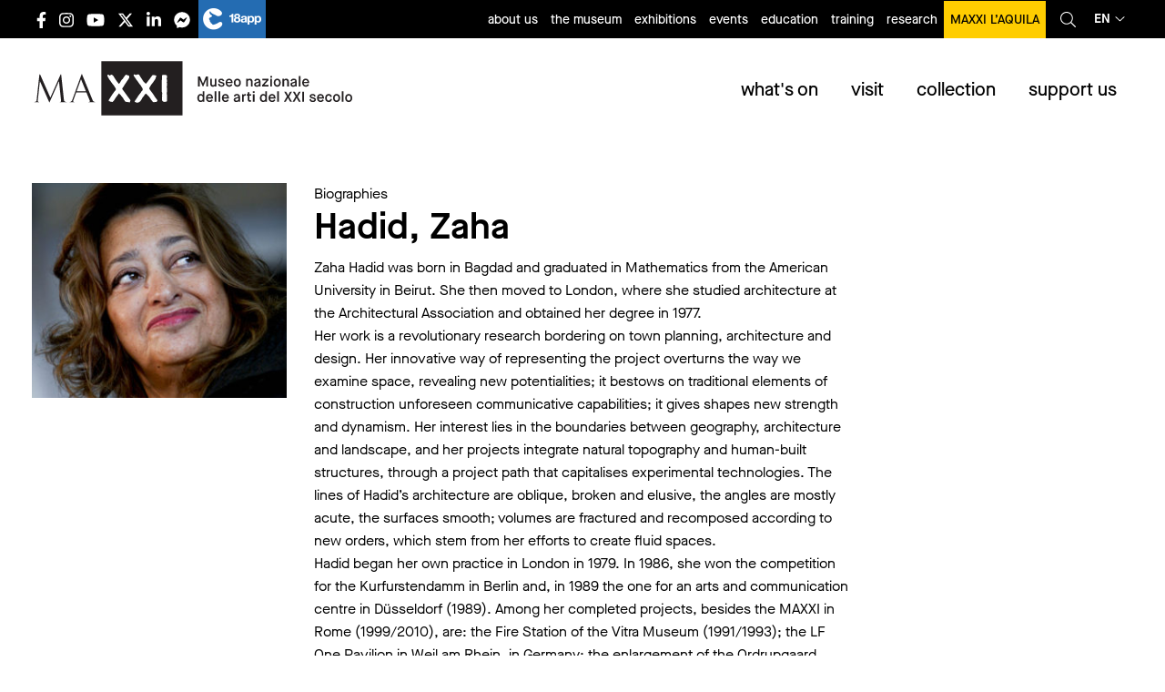

--- FILE ---
content_type: text/html; charset=UTF-8
request_url: https://www.maxxi.art/en/hadid-zaha/
body_size: 27192
content:
<!DOCTYPE html><html lang="en-US"
 prefix="og: https://ogp.me/ns#"  class="no-js"><head><meta charset=" UTF-8" /><meta name="viewport" content="width=device-width, initial-scale=1, minimum-scale=1, maximum-scale=1,user-scalable=no" /><link rel="apple-touch-icon" sizes="180x180" href="/favs/apple-touch-icon.png?v=XBynLRBg5z"><link rel="icon" type="image/png" sizes="32x32" href="/favs/favicon-32x32.png?v=XBynLRBg5z"><link rel="icon" type="image/png" sizes="16x16" href="/favs/favicon-16x16.png?v=XBynLRBg5z"><link rel="manifest" href="/favs/site.webmanifest?v=XBynLRBg5z"><link rel="mask-icon" href="/favs/safari-pinned-tab.svg?v=XBynLRBg5z" color="#000000"><link rel="shortcut icon" href="/favs/favicon.ico?v=XBynLRBg5z"><meta name="msapplication-TileColor" content="#ffffff"><meta name="msapplication-config" content="/favs/browserconfig.xml?v=XBynLRBg5z"><meta name="theme-color" content="#ffffff"><meta name="facebook-domain-verification" content="d2aq8x49o8gjcnuyknew4tra2snvn8" /><title>Hadid, Zaha | MAXXI</title><meta name="description" content="Zaha Hadid was born in Bagdad and graduated in Mathematics from the American University in Beirut. She then moved to London, where she studied architecture at the Architectural Association and obtained her degree in 1977. Her work is a revolutionary research bordering on town planning, architecture and design. Her innovative way of representing the project..." /><meta name="robots" content="noindex, max-snippet:-1, max-image-preview:large, max-video-preview:-1" /><link rel="canonical" href="https://www.maxxi.art/en/hadid-zaha/" /><meta property="og:locale" content="en_US" /><meta property="og:site_name" content="MAXXI" /><meta property="og:type" content="article" /><meta property="og:title" content="Hadid, Zaha | MAXXI" /><meta property="og:description" content="Zaha Hadid was born in Bagdad and graduated in Mathematics from the American University in Beirut. She then moved to London, where she studied architecture at the Architectural Association and obtained her degree in 1977. Her work is a revolutionary research bordering on town planning, architecture and design. Her innovative way of representing the project..." /><meta property="og:url" content="https://www.maxxi.art/en/hadid-zaha/" /><meta property="fb:admins" content="100002269582809" /><meta property="og:image" content="https://www.maxxi.art/wp-content/uploads/2011/05/MAXXI_ZahaHadid_ph.SimoneCecchetti.jpg" /><meta property="og:image:secure_url" content="https://www.maxxi.art/wp-content/uploads/2011/05/MAXXI_ZahaHadid_ph.SimoneCecchetti.jpg" /><meta property="og:image:width" content="760" /><meta property="og:image:height" content="642" /><meta property="article:tag" content="architetti" /><meta property="article:tag" content="biographies" /><meta property="article:published_time" content="2011-05-30T15:29:54+00:00" /><meta property="article:modified_time" content="2017-06-21T14:51:16+00:00" /><meta property="article:publisher" content="https://www.facebook.com/messages/t/museomaxxi" /><meta name="twitter:card" content="summary" /><meta name="twitter:site" content="@Museo_MAXXI" /><meta name="twitter:domain" content="www.maxxi.art" /><meta name="twitter:title" content="Hadid, Zaha | MAXXI" /><meta name="twitter:description" content="Zaha Hadid was born in Bagdad and graduated in Mathematics from the American University in Beirut. She then moved to London, where she studied architecture at the Architectural Association and obtained her degree in 1977. Her work is a revolutionary research bordering on town planning, architecture and design. Her innovative way of representing the project..." /><meta name="twitter:image" content="https://www.maxxi.art/wp-content/uploads/2011/05/MAXXI_ZahaHadid_ph.SimoneCecchetti.jpg" /> <script type="application/ld+json" class="aioseo-schema">{"@context":"https:\/\/schema.org","@graph":[{"@type":"WebSite","@id":"https:\/\/www.maxxi.art\/en\/#website","url":"https:\/\/www.maxxi.art\/en\/","name":"MAXXI","description":"National Museum of the 21st Century Arts","inLanguage":"en-US","publisher":{"@id":"https:\/\/www.maxxi.art\/en\/#organization"}},{"@type":"Organization","@id":"https:\/\/www.maxxi.art\/en\/#organization","name":"MAXXI - Museo nazionale delle Arti del XXI secolo","url":"https:\/\/www.maxxi.art\/en\/","logo":{"@type":"ImageObject","@id":"https:\/\/www.maxxi.art\/en\/#organizationLogo","url":"https:\/\/www.maxxi.art\/wp-content\/uploads\/2020\/04\/logo_MAXXI.png","width":4725,"height":1576},"image":{"@id":"https:\/\/www.maxxi.art\/en\/#organizationLogo"},"sameAs":["https:\/\/www.facebook.com\/messages\/t\/museomaxxi","https:\/\/twitter.com\/Museo_MAXXI","https:\/\/www.instagram.com\/museomaxxi\/","https:\/\/www.youtube.com\/user\/MuseoMAXXI","https:\/\/www.linkedin.com\/company\/maxxi-museo-nazionale-delle-arti-del-xxi-secolo\/"]},{"@type":"BreadcrumbList","@id":"https:\/\/www.maxxi.art\/en\/hadid-zaha\/#breadcrumblist","itemListElement":[{"@type":"ListItem","@id":"https:\/\/www.maxxi.art\/en\/#listItem","position":1,"item":{"@type":"WebPage","@id":"https:\/\/www.maxxi.art\/en\/","name":"Home","description":"Sito ufficiale del MAXXI Museo nazionale delle arti del XXI secolo con sede a Roma, progettato dall'architetto Zaha Hadid e gestito dall'omonima fondazione.","url":"https:\/\/www.maxxi.art\/en\/"},"nextItem":"https:\/\/www.maxxi.art\/en\/hadid-zaha\/#listItem"},{"@type":"ListItem","@id":"https:\/\/www.maxxi.art\/en\/hadid-zaha\/#listItem","position":2,"item":{"@type":"WebPage","@id":"https:\/\/www.maxxi.art\/en\/hadid-zaha\/","name":"Hadid, Zaha","description":"Zaha Hadid was born in Bagdad and graduated in Mathematics from the American University in Beirut. She then moved to London, where she studied architecture at the Architectural Association and obtained her degree in 1977. Her work is a revolutionary research bordering on town planning, architecture and design. Her innovative way of representing the project...","url":"https:\/\/www.maxxi.art\/en\/hadid-zaha\/"},"previousItem":"https:\/\/www.maxxi.art\/en\/#listItem"}]},{"@type":"Person","@id":"https:\/\/www.maxxi.art\/en\/author\/fondazionemaxxi\/#author","url":"https:\/\/www.maxxi.art\/en\/author\/fondazionemaxxi\/","name":"fondazionemaxxi","image":{"@type":"ImageObject","@id":"https:\/\/www.maxxi.art\/en\/hadid-zaha\/#authorImage","url":"https:\/\/secure.gravatar.com\/avatar\/527cb163a3d93adb4bb8b4c5932c9cae?s=96&d=mm&r=g","width":96,"height":96,"caption":"fondazionemaxxi"},"sameAs":["https:\/\/www.instagram.com\/museomaxxi\/","https:\/\/www.youtube.com\/user\/MuseoMAXXI","https:\/\/www.linkedin.com\/company\/maxxi-museo-nazionale-delle-arti-del-xxi-secolo\/"]},{"@type":"WebPage","@id":"https:\/\/www.maxxi.art\/en\/hadid-zaha\/#webpage","url":"https:\/\/www.maxxi.art\/en\/hadid-zaha\/","name":"Hadid, Zaha | MAXXI","description":"Zaha Hadid was born in Bagdad and graduated in Mathematics from the American University in Beirut. She then moved to London, where she studied architecture at the Architectural Association and obtained her degree in 1977. Her work is a revolutionary research bordering on town planning, architecture and design. Her innovative way of representing the project...","inLanguage":"en-US","isPartOf":{"@id":"https:\/\/www.maxxi.art\/en\/#website"},"breadcrumb":{"@id":"https:\/\/www.maxxi.art\/en\/hadid-zaha\/#breadcrumblist"},"author":"https:\/\/www.maxxi.art\/en\/author\/fondazionemaxxi\/#author","creator":"https:\/\/www.maxxi.art\/en\/author\/fondazionemaxxi\/#author","image":{"@type":"ImageObject","@id":"https:\/\/www.maxxi.art\/en\/#mainImage","url":"https:\/\/www.maxxi.art\/wp-content\/uploads\/2011\/05\/MAXXI_ZahaHadid_ph.SimoneCecchetti.jpg","width":760,"height":642,"caption":"Zaha Hadid. Foto Simone Cecchetti"},"primaryImageOfPage":{"@id":"https:\/\/www.maxxi.art\/en\/hadid-zaha\/#mainImage"},"datePublished":"2011-05-30T15:29:54+00:00","dateModified":"2017-06-21T14:51:16+00:00"},{"@type":"Article","@id":"https:\/\/www.maxxi.art\/en\/hadid-zaha\/#article","name":"Hadid, Zaha | MAXXI","description":"Zaha Hadid was born in Bagdad and graduated in Mathematics from the American University in Beirut. She then moved to London, where she studied architecture at the Architectural Association and obtained her degree in 1977. Her work is a revolutionary research bordering on town planning, architecture and design. Her innovative way of representing the project...","inLanguage":"en-US","headline":"Hadid, Zaha","author":{"@id":"https:\/\/www.maxxi.art\/en\/author\/fondazionemaxxi\/#author"},"publisher":{"@id":"https:\/\/www.maxxi.art\/en\/#organization"},"datePublished":"2011-05-30T15:29:54+00:00","dateModified":"2017-06-21T14:51:16+00:00","articleSection":"Architetti, Biographies","mainEntityOfPage":{"@id":"https:\/\/www.maxxi.art\/en\/hadid-zaha\/#webpage"},"isPartOf":{"@id":"https:\/\/www.maxxi.art\/en\/hadid-zaha\/#webpage"},"image":{"@type":"ImageObject","@id":"https:\/\/www.maxxi.art\/en\/#articleImage","url":"https:\/\/www.maxxi.art\/wp-content\/uploads\/2011\/05\/MAXXI_ZahaHadid_ph.SimoneCecchetti.jpg","width":760,"height":642,"caption":"Zaha Hadid. Foto Simone Cecchetti"}}]}</script> <link rel='dns-prefetch' href='//www.maxxi.art' /><link rel='stylesheet' id='stickylist-css'  href='https://www.maxxi.art/wp-content/cache/autoptimize/css/autoptimize_single_fb26b0c55063a8555e4a56027c83f618.css' type='text/css' media='all' /><link rel='stylesheet' id='wp-block-library-css'  href='https://www.maxxi.art/wp-includes/css/dist/block-library/style.min.css' type='text/css' media='all' /><link rel='stylesheet' id='events-manager-css'  href='https://www.maxxi.art/wp-content/cache/autoptimize/css/autoptimize_single_03d16d78062c2b2fa8e05d7e27f2c13f.css' type='text/css' media='all' /><link rel='stylesheet' id='cmplz-general-css'  href='https://www.maxxi.art/wp-content/plugins/complianz-gdpr-premium/assets/css/cookieblocker.min.css' type='text/css' media='all' /><link rel='stylesheet' id='wp-pagenavi-css'  href='https://www.maxxi.art/wp-content/cache/autoptimize/css/autoptimize_single_73d29ecb3ae4eb2b78712fab3a46d32d.css' type='text/css' media='all' /><link rel='stylesheet' id='dflip-icons-style-css'  href='https://www.maxxi.art/wp-content/plugins/3d-flipbook-dflip-lite/assets/css/themify-icons.min.css' type='text/css' media='all' /><link rel='stylesheet' id='dflip-style-css'  href='https://www.maxxi.art/wp-content/plugins/3d-flipbook-dflip-lite/assets/css/dflip.min.css' type='text/css' media='all' /><link rel='stylesheet' id='newsletter-css'  href='https://www.maxxi.art/wp-content/cache/autoptimize/css/autoptimize_single_e82f7c1bf34a75131708b4d9028fd6f1.css' type='text/css' media='all' /><link rel='stylesheet' id='lightbox-css-css'  href='https://www.maxxi.art/wp-content/themes/maxxi2020/lightbox/css/lightbox.min.css' type='text/css' media='all' /><link rel='stylesheet' id='app-css-css'  href='https://www.maxxi.art/wp-content/cache/autoptimize/css/autoptimize_single_16e6c96620a027f9d92660f2cb72e5ca.css' type='text/css' media='all' /><link rel='stylesheet' id='stampa-css-css'  href='https://www.maxxi.art/wp-content/cache/autoptimize/css/autoptimize_single_e760ff0cabbcd4da489ead84097f5cc3.css' type='text/css' media='all' /> <script type='text/javascript' src='https://www.maxxi.art/wp-includes/js/jquery/jquery.js'></script> <script defer type='text/javascript' src='https://www.maxxi.art/wp-includes/js/jquery/jquery-migrate.min.js'></script> <script defer type='text/javascript' src='https://www.maxxi.art/wp-includes/js/jquery/ui/core.min.js'></script> <script defer type='text/javascript' src='https://www.maxxi.art/wp-includes/js/jquery/ui/widget.min.js'></script> <script defer type='text/javascript' src='https://www.maxxi.art/wp-includes/js/jquery/ui/position.min.js'></script> <script defer type='text/javascript' src='https://www.maxxi.art/wp-includes/js/jquery/ui/mouse.min.js'></script> <script defer type='text/javascript' src='https://www.maxxi.art/wp-includes/js/jquery/ui/sortable.min.js'></script> <script defer type='text/javascript' src='https://www.maxxi.art/wp-includes/js/jquery/ui/datepicker.min.js'></script> <script type='text/javascript'>jQuery(document).ready(function(jQuery){jQuery.datepicker.setDefaults({"closeText":"Close","currentText":"Today","monthNames":["January","February","March","April","May","June","July","August","September","October","November","December"],"monthNamesShort":["Jan","Feb","Mar","Apr","May","Jun","Jul","Aug","Sep","Oct","Nov","Dec"],"nextText":"Next","prevText":"Previous","dayNames":["Sunday","Monday","Tuesday","Wednesday","Thursday","Friday","Saturday"],"dayNamesShort":["Sun","Mon","Tue","Wed","Thu","Fri","Sat"],"dayNamesMin":["S","M","T","W","T","F","S"],"dateFormat":"d MM yy","firstDay":1,"isRTL":false});});</script> <script defer type='text/javascript' src='https://www.maxxi.art/wp-includes/js/jquery/ui/menu.min.js'></script> <script defer type='text/javascript' src='https://www.maxxi.art/wp-includes/js/wp-a11y.min.js'></script> <script type='text/javascript'>var uiAutocompleteL10n = {"noResults":"No results found.","oneResult":"1 result found. Use up and down arrow keys to navigate.","manyResults":"%d results found. Use up and down arrow keys to navigate.","itemSelected":"Item selected."};</script> <script defer type='text/javascript' src='https://www.maxxi.art/wp-includes/js/jquery/ui/autocomplete.min.js'></script> <script defer type='text/javascript' src='https://www.maxxi.art/wp-includes/js/jquery/ui/resizable.min.js'></script> <script defer type='text/javascript' src='https://www.maxxi.art/wp-includes/js/jquery/ui/draggable.min.js'></script> <script defer type='text/javascript' src='https://www.maxxi.art/wp-includes/js/jquery/ui/button.min.js'></script> <script defer type='text/javascript' src='https://www.maxxi.art/wp-includes/js/jquery/ui/dialog.min.js'></script> <script type='text/javascript'>var EM = {"ajaxurl":"https:\/\/www.maxxi.art\/wp-admin\/admin-ajax.php","locationajaxurl":"https:\/\/www.maxxi.art\/wp-admin\/admin-ajax.php?action=locations_search","firstDay":"1","locale":"en","dateFormat":"dd\/mm\/yy","ui_css":"https:\/\/www.maxxi.art\/wp-content\/plugins\/events-manager\/includes\/css\/jquery-ui.css","show24hours":"1","is_ssl":"1","txt_search":"Ricerca","txt_searching":"Searching...","txt_loading":"Loading..."};</script> <script defer type='text/javascript' src='https://www.maxxi.art/wp-content/cache/autoptimize/js/autoptimize_single_f32cef4366d8c3555eed9247fdfe8f23.js'></script> <link rel='https://api.w.org/' href='https://www.maxxi.art/en/wp-json/' /><link rel='shortlink' href='https://www.maxxi.art/en/?p=1000' /> <style type="text/css">.qtranxs_flag_it {background-image: url(https://www.maxxi.art/wp-content/plugins/qtranslate/flags/it.png); background-repeat: no-repeat;}
.qtranxs_flag_en {background-image: url(https://www.maxxi.art/wp-content/plugins/qtranslate/flags/gb.png); background-repeat: no-repeat;}</style><link hreflang="it" href="https://www.maxxi.art/hadid-zaha/" rel="alternate" /><link hreflang="en" href="https://www.maxxi.art/en/hadid-zaha/" rel="alternate" /><link hreflang="x-default" href="https://www.maxxi.art/en/hadid-zaha/" rel="alternate" /><style>.cmplz-hidden{display:none!important;}</style><script data-cfasync="false">var dFlipLocation = "https://www.maxxi.art/wp-content/plugins/3d-flipbook-dflip-lite/assets/"; var dFlipWPGlobal = {"text":{"toggleSound":"Turn on\/off Sound","toggleThumbnails":"Toggle Thumbnails","toggleOutline":"Toggle Outline\/Bookmark","previousPage":"Previous Page","nextPage":"Next Page","toggleFullscreen":"Toggle Fullscreen","zoomIn":"Zoom In","zoomOut":"Zoom Out","toggleHelp":"Toggle Help","singlePageMode":"Single Page Mode","doublePageMode":"Double Page Mode","downloadPDFFile":"Download PDF File","gotoFirstPage":"Goto First Page","gotoLastPage":"Goto Last Page","share":"Share","mailSubject":"I wanted you to see this FlipBook","mailBody":"Check out this site {{url}}","loading":"DearFlip: Loading "},"moreControls":"download,pageMode,startPage,endPage,sound","hideControls":"","scrollWheel":"true","backgroundColor":"#777","backgroundImage":"","height":"auto","paddingLeft":"20","paddingRight":"20","controlsPosition":"bottom","duration":800,"soundEnable":"true","enableDownload":"true","enableAnnotation":"false","enableAnalytics":"false","webgl":"true","hard":"none","maxTextureSize":"1600","rangeChunkSize":"524288","zoomRatio":1.5,"stiffness":3,"pageMode":"0","singlePageMode":"0","pageSize":"0","autoPlay":"false","autoPlayDuration":5000,"autoPlayStart":"false","linkTarget":"2","sharePrefix":"dearflip-"};</script>  <script type="application/ld+json" class="saswp-schema-markup-output">[{"@context":"https:\/\/schema.org","@graph":[{"@context":"https:\/\/schema.org","@type":"SiteNavigationElement","@id":"https:\/\/www.maxxi.art\/en\/#Menu cosa accade","name":"exhibitions","url":"https:\/\/www.maxxi.art\/events\/categories\/mostre\/"},{"@context":"https:\/\/schema.org","@type":"SiteNavigationElement","@id":"https:\/\/www.maxxi.art\/en\/#Menu cosa accade","name":"events","url":"https:\/\/www.maxxi.art\/events\/categories\/eventi\/"},{"@context":"https:\/\/schema.org","@type":"SiteNavigationElement","@id":"https:\/\/www.maxxi.art\/en\/#Menu cosa accade","name":"education","url":"https:\/\/www.maxxi.art\/events\/categories\/eventi\/educazione\/"},{"@context":"https:\/\/schema.org","@type":"SiteNavigationElement","@id":"https:\/\/www.maxxi.art\/en\/#Menu cosa accade","name":"news","url":"https:\/\/www.maxxi.art\/events\/categories\/segnaliamo\/"},{"@context":"https:\/\/schema.org","@type":"SiteNavigationElement","@id":"https:\/\/www.maxxi.art\/en\/#Menu cosa accade","name":"open call","url":"https:\/\/www.maxxi.art\/events\/categories\/open-call\/"},{"@context":"https:\/\/schema.org","@type":"SiteNavigationElement","@id":"https:\/\/www.maxxi.art\/en\/#Menu cosa accade","name":"MAXXI in the world","url":"https:\/\/www.maxxi.art\/maxxi-nel-mondo\/"}]}]</script> <style type="text/css" id="wp-custom-css">.mv-wtp {height:60vh}
@media (max-width:640px) {
	.mv-wtp {height:90vh}
}

#gform_310 .instruction {display:none;}
#gform_310 .charleft.ginput_counter {display:none;}

.gv-table-view td a {text-decoration:underline;}

.gv-table-view td:first-child a {
    text-decoration: none;
}

.gv-table-view {
    table-layout: fixed;
    width: 100%;
    display: block;
    overflow-x: scroll;
    white-space: nowrap;
}
body .gform_wrapper ul li.gfield {
	width:100%;
}

body .gform_wrapper .gsection {
	margin-bottom:0rem !important;
	margin-top:3rem !important;
}

button.cmplz-show {display:none;}

@media print, screen and (max-width: 39.99875em){
footer.footer .main-footer .loghi-footer img {
    height: 60px;
    margin-bottom: 25px;
    margin-right: 20px;
}
	}

button.cmplz-accept-service {     display: inline-block;
    vertical-align: middle;
    margin: 0 0 1rem;
    padding: 0.8em 1em;
    border: 1px solid transparent;
    border-radius: 0;
    transition: background-color .25s ease-out,color .25s ease-out;
    font-family: inherit;
    font-size: 1rem;
    font-weight: 500;
    line-height: 1;
    text-align: center;
    cursor: pointer;
        background-color: #fff;
    color: #000;
    
}

.page-template-page-formazione .formazione-list .item .text .data, .page-template-page-formazione .formazione-list .item .text .iscrizioni, .page-template-page-formazione .formazione-list .item .text .prezzo,.single-event .evento .meta.formazione .data, .single-event .evento .meta.formazione .iscrizioni, .single-event .evento .meta.formazione .prezzo, .single-programmi-educativi .evento .meta.formazione .data, .single-programmi-educativi .evento .meta.formazione .iscrizioni, .single-programmi-educativi .evento .meta.formazione .prezzo {
	text-transform:initial;
}

.single-event .approfondimenti .item .img-cont img, .single-programmi-educativi .approfondimenti .item .img-cont img {
    max-width: 100%;
    height: auto;
    width: auto;
    position: relative;
    top: initial;
    left: initial;
    -webkit-transform: none;
    -ms-transform: none;
    transform: none;
    min-width: initial;
    min-height: initial;
}


@media (max-width: 1024px){
.single-event #main-content.evento .corpo-testo, .single-event #main-content.evento .approfondimenti, .single-event #main-content.evento .eventi_correlati, .single-programmi-educativi #main-content.evento .corpo-testo, .single-programmi-educativi #main-content.evento .approfondimenti, .single-programmi-educativi #main-content.evento .eventi_correlati,.single-event #main-content.mostra .testata, .single-event #main-content.mostra .meta, .single-event #main-content.mostra .corpo-testo, .single-event #main-content.mostra .approfondimenti, .single-event #main-content.mostra .section-cont, .single-programmi-educativi #main-content.mostra .testata, .single-programmi-educativi #main-content.mostra .meta, .single-programmi-educativi #main-content.mostra .corpo-testo, .single-programmi-educativi #main-content.mostra .approfondimenti, .single-programmi-educativi #main-content.mostra .section-cont {
    width: 100% !important;
  
}
}
header.main-header .topbar .language_select>a {
    display: flex;
    flex-direction: row;
    flex-wrap: nowrap;
    align-content: center;
    align-items: center;
    justify-content: center;
}

.post-type-archive-editoria .lista-editoria .item .inner {
	padding-top: 0.9375rem;
}

.page-template-page-maxxi-nel-mondo .archive-event-list h1 {
	text-transform:initial;
}
.post-type-archive-editoria .lista-editoria .item h2,.page-template-page-consultazione .editoria .item h3 {

    word-break: break-word;

}
.single-event .datecat .cat, .single-programmi-educativi .datecat .cat {
	text-transform:initial;
}

a.skip-main {
    left:-999px;
    position:absolute;
    top:auto;
    width:1px;
    height:1px;
    overflow:hidden;
    z-index:-999;
}
a.skip-main:focus, a.skip-main:active {
    color: #000;
    background-color:#ffcd00;
    left: auto;
    top: auto;
   width: 100%;
    height: auto;
    overflow: auto;
    margin: 0 auto;
    padding:10px;
    text-align:center;
    font-size:1.2em;
    z-index:999;
		font-weight:bold;
}

li.menu-item-53708 a {
text-transform:initial !important;
}

.page-id-77622 #sidebar .correlazioni .item .testo_e_immagini.affiancata .testo {
    margin-top: 0.7rem;
    border-bottom: 1px solid black;
    width: 100%;
}
.page-id-77622 #sidebar .correlazioni .item .testo_e_immagini.affiancata .testo p {
	margin-bottom:0.8rem
}
ul.mymaxxi li {
	width:33.333%
}
ul.mymaxxi li a {
text-transform:initial;
}

ul.mymaxxi li.young a {
    background-color: #007e8c;
}

ul.mymaxxi li.individual a {
    background-color: #fe7e8b;
}
ul.mymaxxi li.senior a {
    background-color: #eecb00;
}

.fisa-gruppo {
font-size: 1.125rem;
    font-weight: 400;
}
#gform_415 .gfield_required {
	display:none;
}

footer.footer .main-footer .loghi-footer a:nth-child(4) {
    margin-top: 20px;
}
footer.footer .main-footer .loghi-footer a {
padding-top:5px;
}

@media print, screen and (max-width: 39.9988em) {
	footer.footer .main-footer .loghi-footer img {
		        margin-bottom: 0;
	}
}

.corpo-testo .gform_wrapper ul.gfield_radio li {
    margin: 0;
    display: flex;
    align-content: center;
    align-items: center;
}

.gform_wrapper input:not([type=radio]):not([type=checkbox]):not([type=submit]):not([type=button]):not([type=image]):not([type=file]) {
	font-size:16px;
}

.sidebar .textwidget .testo_e_immagini .testo h4 {text-transform:initial;}

@media (min-width:40em) {
	.page-template-page-home .eventi_collezioni .collezioni.new .tabs-panel .image {
width: 33.33333% !important;
}
	.page-template-page-home .eventi_collezioni .collezioni.new .tabs-content {
    min-height: 300px !important;
}
}

.interesting_bold_list.bordi-natale {
 border: 10px solid;
  border-image-slice: 1;
  border-width: 5px;
  border-image-source: linear-gradient(to left, #ebc738, #d4af18);

}</style> <script type="text/plain" data-service="facebook" data-category="marketing">! function(f, b, e, v, n, t, s) {
			if (f.fbq) return;
			n = f.fbq = function() {
				n.callMethod ?
					n.callMethod.apply(n, arguments) : n.queue.push(arguments)
			};
			if (!f._fbq) f._fbq = n;
			n.push = n;
			n.loaded = !0;
			n.version = '2.0';
			n.queue = [];
			t = b.createElement(e);
			t.async = !0;
			t.src = v;
			s = b.getElementsByTagName(e)[0];
			s.parentNode.insertBefore(t, s)
		}(window, document, 'script',
			'https://connect.facebook.net/en_US/fbevents.js');
		fbq('init', '667523790309263');
		fbq('track', 'PageView');</script> <noscript><img height="1" width="1" style="display:none" src="https://www.facebook.com/tr?id=667523790309263&ev=PageView&noscript=1" /></noscript></head><body data-rsssl=1 data-cmplz=2 class="post-template-default single single-post postid-1000 single-format-standard"><div id="fb-root"></div> <script type="text/plain" data-service="facebook" data-category="marketing">(function(d, s, id) {
			var js, fjs = d.getElementsByTagName(s)[0];
			if (d.getElementById(id)) return;
			js = d.createElement(s);
			js.id = id;
			js.src = "//connect.facebook.net/it_IT/all.js#xfbml=1";
			fjs.parentNode.insertBefore(js, fjs);
		}(document, 'script', 'facebook-jssdk'));</script>  <script type="text/plain" data-service="matomo" data-category="statistics">var _paq = window._paq = window._paq || [];

		/* tracker methods like "setCustomDimension" should be called before "trackPageView" */

		_paq.push(['trackPageView']);

		_paq.push(['enableLinkTracking']);

		(function() {

			var u = "https://stats.maxxi.art/";

			_paq.push(['setTrackerUrl', u + 'matomo.php']);

			_paq.push(['setSiteId', '1']);

			var d = document,
				g = d.createElement('script'),
				s = d.getElementsByTagName('script')[0];

			g.async = true;
			g.src = u + 'matomo.js';
			s.parentNode.insertBefore(g, s);

		})();</script> <div class="off-canvas-wrapper"><div class="off-canvas position-right" id="off-canvas" data-off-canvas><div class="right-off-canvas-menu menu-mobile-container"><div class="top"> <button class="close-button" aria-label="Close menu" type="button" data-close> <span aria-hidden="true">&times;</span> </button><div class='language_select'> <a href='javascript:void(0)'> en<i class="fal fa-angle-down"></i> </a><div class='submenu'> <a href='https://www.maxxi.art/it/hadid-zaha/'>Italiano</a> <a href='https://www.maxxi.art/en/hadid-zaha/'>English</a></div></div></div><ul class="offcanvas-menu-cont vertical accordion-menu menu" data-accordion-menu data-multi-open="false" data-slide-speed="200"><li class="menu-mobile-title"><a href="/">home</a></li><li class="menu-mobile-title has-children has-submenu" id="menu-menu-cosa-accade"><a href="#">what's on</a><ul id="menu-menu-cosa-accade" class="menu vertical nested "><li id="menu-item-47609" class="menu-item menu-item-type-taxonomy menu-item-object-event-categories menu-item-47609"><a href="https://www.maxxi.art/en/events/categories/mostre/">exhibitions</a></li><li id="menu-item-47610" class="menu-item menu-item-type-taxonomy menu-item-object-event-categories menu-item-47610"><a href="https://www.maxxi.art/en/events/categories/eventi/">events</a></li><li id="menu-item-47611" class="menu-item menu-item-type-taxonomy menu-item-object-event-categories menu-item-47611"><a href="https://www.maxxi.art/en/events/categories/eventi/educazione/">education</a></li><li id="menu-item-51513" class="menu-item menu-item-type-taxonomy menu-item-object-event-categories menu-item-51513"><a href="https://www.maxxi.art/en/events/categories/segnaliamo/">news</a></li><li id="menu-item-56025" class="menu-item menu-item-type-taxonomy menu-item-object-event-categories menu-item-56025"><a href="https://www.maxxi.art/en/events/categories/open-call/">open call</a></li><li id="menu-item-62774" class="menu-item menu-item-type-post_type menu-item-object-page menu-item-62774"><a href="https://www.maxxi.art/en/maxxi-nel-mondo/">MAXXI in the world</a></li></ul></li><li class="menu-mobile-title has-children has-submenu" id="menu-menu-visita-il-maxxi"><a href="#">visit</a><ul id="menu-menu-visita-il-maxxi" class="menu vertical nested "><li id="menu-item-51506" class="menu-item menu-item-type-post_type menu-item-object-page menu-item-51506"><a href="https://www.maxxi.art/en/orari-e-biglietteria/">opening hours and tickets</a></li><li id="menu-item-51505" class="menu-item menu-item-type-post_type menu-item-object-page menu-item-51505"><a href="https://www.maxxi.art/en/come-raggiungerci/">getting here</a></li><li id="menu-item-51509" class="menu-item menu-item-type-post_type menu-item-object-page menu-item-51509"><a href="https://www.maxxi.art/en/accessibilita/">accessibility</a></li><li id="menu-item-56392" class="menu-item menu-item-type-post_type menu-item-object-page menu-item-56392"><a href="https://www.maxxi.art/en/visite-guidate/">guided tours</a></li><li id="menu-item-51510" class="menu-item menu-item-type-post_type menu-item-object-page menu-item-51510"><a href="https://www.maxxi.art/en/indicazioni-per-i-visitatori/">instructions for visitors</a></li><li id="menu-item-79448" class="menu-item menu-item-type-post_type menu-item-object-page menu-item-79448"><a href="https://www.maxxi.art/en/bookshop/">bookshop</a></li><li id="menu-item-79449" class="menu-item menu-item-type-post_type menu-item-object-page menu-item-79449"><a href="https://www.maxxi.art/en/caffetteria-palombini-maxxi/">café</a></li><li id="menu-item-79447" class="menu-item menu-item-type-post_type menu-item-object-page menu-item-79447"><a href="https://www.maxxi.art/en/mediterraneo-ristorante-e-giardino/">restaurant</a></li><li id="menu-item-51507" class="menu-item menu-item-type-post_type menu-item-object-page menu-item-51507"><a href="https://www.maxxi.art/en/contatti/">contacts</a></li></ul></li><li class="menu-mobile-title has-children has-submenu" id="menu-menu-collezioni"><a href="#">collections</a><ul id="menu-menu-collezioni" class="menu vertical nested "><li id="menu-item-51975" class="menu-item menu-item-type-post_type menu-item-object-page menu-item-51975"><a href="https://www.maxxi.art/en/arte/">art collections</a></li><li id="menu-item-51976" class="menu-item menu-item-type-post_type menu-item-object-page menu-item-51976"><a href="https://www.maxxi.art/en/collezioni-architettura/">architecture collections</a></li><li id="menu-item-51978" class="menu-item menu-item-type-post_type menu-item-object-page menu-item-51978"><a href="https://www.maxxi.art/en/collezione-fotografia/">photography collections</a></li><li id="menu-item-72417" class="menu-item menu-item-type-post_type menu-item-object-page menu-item-72417"><a href="https://www.maxxi.art/en/centro-archivi/">architecture archives centre</a></li><li id="menu-item-107337" class="menu-item menu-item-type-post_type menu-item-object-page menu-item-107337"><a href="https://www.maxxi.art/en/centro-archivi-di-arte/">arte archive centre</a></li><li id="menu-item-51518" class="menu-item menu-item-type-post_type menu-item-object-page menu-item-51518"><a href="https://www.maxxi.art/en/google-art-project/">google art project</a></li></ul></li><li class="menu-mobile-title has-children has-submenu" id="menu-menu-sostienici"><a href="#">support us</a><ul id="menu-menu-sostienici" class="menu vertical nested "><li id="menu-item-85994" class="menu-item menu-item-type-post_type menu-item-object-page menu-item-has-children menu-item-85994"><a href="https://www.maxxi.art/en/sostienici/">Support us</a></li><li id="menu-item-61092" class="menu-item menu-item-type-post_type menu-item-object-page menu-item-61092"><a href="https://www.maxxi.art/en/art-bonus-diventa-anche-tu-un-mecenate/">art bonus</a></li><li id="menu-item-51473" class="menu-item menu-item-type-post_type menu-item-object-page menu-item-51473"><a href="https://www.maxxi.art/en/cinque-per-mille/">5 per 1000</a></li><li id="menu-item-53708" class="menu-item menu-item-type-post_type menu-item-object-page menu-item-53708"><a href="https://www.maxxi.art/en/acquisition-gala/">MAXXI Gala</a></li></ul></li><li class="menu-mobile-title has-children has-submenu" id="menu-educazione-menu"><a href="https://www.maxxi.art/en/educazione/">Education</a></li><li class="menu-mobile-title"><a href="/?p=68262">training</a></li><li class="menu-mobile-title has-children has-submenu" id="menu-menu-base"><a href="#">Research</a><ul id="menu-menu-base" class="menu vertical nested "><li id="menu-item-72410" class="menu-item menu-item-type-post_type menu-item-object-page menu-item-72410"><a href="https://www.maxxi.art/en/ricerca/">research</a></li><li id="menu-item-72412" class="menu-item menu-item-type-post_type menu-item-object-page menu-item-72412"><a href="https://www.maxxi.art/en/biblioteca/">library</a></li><li id="menu-item-72414" class="menu-item menu-item-type-post_type menu-item-object-page menu-item-72414"><a href="https://www.maxxi.art/en/centro-archivi/">architecture archives centre</a></li><li id="menu-item-54033" class="menu-item menu-item-type-custom menu-item-object-custom menu-item-54033"><a href="/en/editoria/">publishing</a></li></ul></li><li class="menu-mobile-title"><a href="/?p=51450">the architectural project</a></li><li class="menu-mobile-title"><a href="/area-stampa">Press</a></li><li class="menu-mobile-title laquila"><a href="https://maxxilaquila.art/">MAXXI L'Aquila</a></li></ul><hr><p class="titolino">cerca</p><form role="search" method="get" class="search-form" action="https://www.maxxi.art/en/"> <label> <span class="show-for-sr">Cerca</span> <input type="search" class="search-field" autocomplete="off" placeholder="Search..." value="" name="s" title="Search" /> </label> <input type="submit" class="search-submit button" value="search" /></form><hr><p class="titolino"> <a href="https://www.maxxi.art/en/e-news">subscribe to our newsletter</a></p><hr><p class="titolino">follow us</p><div class='social'> <a href='https://www.facebook.com/museomaxxi' target='_blank'><i class="fab fa-facebook-f"></i></a> <a href='https://instagram.com/museomaxxi/' target='_blank'><i class="fab fa-instagram"></i></a> <a href='https://www.youtube.com/user/MuseoMAXXI' target='_blank'><i class="fab fa-youtube"></i></a> <a href='https://twitter.com/Museo_MAXXI' target='_blank'><i class="fab fa-x-twitter"></i></a> <a href='https://www.linkedin.com/company/maxxi-museo-nazionale-delle-arti-del-xxi-secolo' target='_blank'><i class="fab fa-linkedin-in"></i></a> <a href='https://www.facebook.com/messages/t/museomaxxi' target='_blank'><i class="fab fa-facebook-messenger"></i></a></div></div></div><div class="off-canvas-content" data-off-canvas-content><header class="fll main-header" role="banner"> <a class="skip-main" href="#main-content">Salta al contenuto principale</a><div class='topbar fll' ><div class='row'><div class='social column medium-3'> <a title="seguici su facebook" href='https://www.facebook.com/museomaxxi' target='_blank'><i class="fab fa-facebook-f"></i></a> <a title="seguici su instagram " href='https://instagram.com/museomaxxi/' target='_blank'><i class="fab fa-instagram"></i></a> <a title="seguici su youtube" href='https://www.youtube.com/user/MuseoMAXXI' target='_blank'><i class="fab fa-youtube"></i></a> <a title="seguici su twitter" href='https://twitter.com/Museo_MAXXI' target='_blank'><i class="fab fa-x-twitter"></i></a> <a title="seguici su linkedin" href='https://www.linkedin.com/company/maxxi-museo-nazionale-delle-arti-del-xxi-secolo' target='_blank'><i class="fab fa-linkedin-in"></i></a> <a title="contattaci su messenger" href='https://www.facebook.com/messages/t/museomaxxi' target='_blank'><i class="fab fa-facebook-messenger"></i></a> <a title="18 app" href='https://www.maxxi.art/en/events/hai-18-anni-entra-al-maxxi-con-il-bonus-cultura/' class="diciottoapp"><img src='https://www.maxxi.art/wp-content/themes/maxxi2020/images/social/18app.png' alt='icona 18app' /></a></div><div class='column menu-cont medium-9'><nav class="menu_principale"><ul id="menu-main-menu" class=""><li id="menu-item-51463" class="menu-item menu-item-type-post_type menu-item-object-page menu-item-51463"><a href="https://www.maxxi.art/en/chi-siamo/">about us</a></li><li id="menu-item-63280" class="menu-item menu-item-type-post_type menu-item-object-page menu-item-63280"><a href="https://www.maxxi.art/en/progetto-architettonico/">the museum</a></li><li id="menu-item-67" class="menu-item menu-item-type-taxonomy menu-item-object-event-categories menu-item-67"><a href="https://www.maxxi.art/en/events/categories/mostre/">exhibitions</a></li><li id="menu-item-71" class="menu-item menu-item-type-taxonomy menu-item-object-event-categories menu-item-71"><a href="https://www.maxxi.art/en/events/categories/eventi/">events</a></li><li id="menu-item-72383" class="menu-item menu-item-type-post_type menu-item-object-page menu-item-72383"><a href="https://www.maxxi.art/en/educazione/">education</a></li><li id="menu-item-70347" class="menu-item menu-item-type-post_type menu-item-object-page menu-item-70347"><a href="https://www.maxxi.art/en/formazione/">training</a></li><li id="menu-item-72415" class="menu-item menu-item-type-post_type menu-item-object-page menu-item-72415"><a href="https://www.maxxi.art/en/ricerca/">research</a></li><li id="menu-item-80035" class="laquila menu-item menu-item-type-custom menu-item-object-custom menu-item-80035"><a target="_blank" href="https://maxxilaquila.art/">MAXXI L&#8217;AQUILA</a></li></ul></nav> <a href='#' title="cerca nel sito" class='search'><i class="fal fa-search"></i></a><div class='language_select'> <a href='javascript:void(0)'>en<i class="fal fa-angle-down"></i></a><div class='submenu'> <a href='https://www.maxxi.art/it/hadid-zaha/'>Italiano</a> <a href='https://www.maxxi.art/en/hadid-zaha/'>English</a></div></div></div></div></div><div class='searchbar fll'><div class='row'><div class="medium-12 column"><form role="search" method="get" class="search-form" action="https://www.maxxi.art/en/"> <label> <span class="show-for-sr">Cerca</span> <input type="search" class="search-field" autocomplete="off" placeholder="Search..." value="" name="s" title="Search" /> </label> <input type="submit" class="search-submit button" value="search" /></form></div></div></div><div class='headbar fll'><div class='row'><div class='logo large-4 medium-5 small-8 column'> <a href='https://www.maxxi.art/en/'> <img src="https://www.maxxi.art/wp-content/themes/maxxi2020/assets/images/maxxi-logo.svg" alt="MAXXI - Museo nazionale delle arti del XXI secolo"> </a></div><nav class="megamenu large-8 medium-7 column"><ul class=''><li><a href='#' id='cosa_accade'>what's on</a></li><li><a href='#' id='visita'>visit</a></li><li><a href='#' id='collezioni'>collection</a></li><li><a href='#' id='sostieni'>support us</a></li></ul></nav><div class="right-off-canvas-toggle" data-toggle="off-canvas" id="menu-toggle"> <i class="far fa-bars"></i></div></div><div class='menu_toggle fll' id='cosa_accade_content'> <a href="#" class='close-mm' aria-label="chiudi megamenu"><i class="fal fa-fw fa-times"></i></a><div class='row'><div class='medium-3 column menu_laterale'><div class="menu-menu-cosa-accade-container"><ul id="menu-menu-cosa-accade-1" class="menu"><li class="menu-item menu-item-type-taxonomy menu-item-object-event-categories menu-item-47609"><a href="https://www.maxxi.art/en/events/categories/mostre/">exhibitions</a></li><li class="menu-item menu-item-type-taxonomy menu-item-object-event-categories menu-item-47610"><a href="https://www.maxxi.art/en/events/categories/eventi/">events</a></li><li class="menu-item menu-item-type-taxonomy menu-item-object-event-categories menu-item-47611"><a href="https://www.maxxi.art/en/events/categories/eventi/educazione/">education</a></li><li class="menu-item menu-item-type-taxonomy menu-item-object-event-categories menu-item-51513"><a href="https://www.maxxi.art/en/events/categories/segnaliamo/">news</a></li><li class="menu-item menu-item-type-taxonomy menu-item-object-event-categories menu-item-56025"><a href="https://www.maxxi.art/en/events/categories/open-call/">open call</a></li><li class="menu-item menu-item-type-post_type menu-item-object-page menu-item-62774"><a href="https://www.maxxi.art/en/maxxi-nel-mondo/">MAXXI in the world</a></li></ul></div> <a class="newsl-cont" href='https://www.maxxi.art/en/e-news/'> <i class="fak fa-newsletter fa-fw"></i> subscribe to our newsletter and keep up to date with what’s going on at MAXXI </a></div><div class=' medium-9 column inner-main'><ul class="tabs" data-tabs id="mm-whatson-tabs"><li class="tabs-title is-active"><h2><a href="#oggi-tab" aria-selected="true"> today </a></h2></li><li class="tabs-title"><h2><a href="#inarrivo-tab"> upcoming </a></h2></li></ul><div class="tabs-content" data-tabs-content="mm-whatson-tabs"><div class="tabs-panel is-active" id="oggi-tab" data-equalizer="oggi-tab" data-equalize-by-row="true"><div class='list_eventi oggi row'><div class='item medium-3 column' data-equalizer-watch="oggi-tab"> <a href='https://www.maxxi.art/en/events/the-large-glass/' title="MAXXI Collection The Large Glass"><div class='img-cont fll'><img width="300" height="169" src="https://www.maxxi.art/wp-content/uploads/2024/11/the_large_glass_img-300x169.jpg" class="attachment-medium size-medium wp-post-image" alt="" srcset="https://www.maxxi.art/wp-content/uploads/2024/11/the_large_glass_img-300x169.jpg 300w, https://www.maxxi.art/wp-content/uploads/2024/11/the_large_glass_img-768x432.jpg 768w, https://www.maxxi.art/wp-content/uploads/2024/11/the_large_glass_img-1024x576.jpg 1024w, https://www.maxxi.art/wp-content/uploads/2024/11/the_large_glass_img-191x107.jpg 191w" sizes="(max-width: 300px) 100vw, 300px" /></div><div class='testo fll'><div class="cat ">exhibition</div><h3 class="event-title with-sub"><span class="sovratitolo">MAXXI Collection</span>The Large Glass<span class="sottotitolo">curated by Alex Da Corte</span></h3><div class='data'> 13 Dec 2024 > 25 Oct 2026</div> </a></div></div><div class='item medium-3 column' data-equalizer-watch="oggi-tab"> <a href='https://www.maxxi.art/en/events/1plus1-the-relational-years/' title=" 1+1"><div class='img-cont fll'><img width="300" height="169" src="https://www.maxxi.art/wp-content/uploads/2025/03/oneplusoneimg-300x169.jpg" class="attachment-medium size-medium wp-post-image" alt="" srcset="https://www.maxxi.art/wp-content/uploads/2025/03/oneplusoneimg-300x169.jpg 300w, https://www.maxxi.art/wp-content/uploads/2025/03/oneplusoneimg-768x432.jpg 768w, https://www.maxxi.art/wp-content/uploads/2025/03/oneplusoneimg-1024x576.jpg 1024w, https://www.maxxi.art/wp-content/uploads/2025/03/oneplusoneimg-191x107.jpg 191w" sizes="(max-width: 300px) 100vw, 300px" /></div><div class='testo fll'><div class="cat ">exhibition</div><h3 class="event-title with-sub">1+1<span class="sottotitolo">The relational years</span></h3><div class='data'> 29 Oct 2025 > 1 Mar 2026</div> </a></div></div><div class='item medium-3 column' data-equalizer-watch="oggi-tab"> <a href='https://www.maxxi.art/en/events/rosa-barba-frame-time-open/' title=" Rosa Barba"><div class='img-cont fll'><img width="300" height="169" src="https://www.maxxi.art/wp-content/uploads/2025/03/rosabarba_img-300x169.jpg" class="attachment-medium size-medium wp-post-image" alt="" srcset="https://www.maxxi.art/wp-content/uploads/2025/03/rosabarba_img-300x169.jpg 300w, https://www.maxxi.art/wp-content/uploads/2025/03/rosabarba_img-768x432.jpg 768w, https://www.maxxi.art/wp-content/uploads/2025/03/rosabarba_img-1024x576.jpg 1024w, https://www.maxxi.art/wp-content/uploads/2025/03/rosabarba_img-191x107.jpg 191w" sizes="(max-width: 300px) 100vw, 300px" /></div><div class='testo fll'><div class="cat ">exhibition</div><h3 class="event-title with-sub">Rosa Barba<span class="sottotitolo">Frame Time Open</span></h3><div class='data'> 26 Nov 2025 > 8 Mar 2026</div> </a></div></div><div class='item medium-3 column' data-equalizer-watch="oggi-tab"> <a href='https://www.maxxi.art/en/events/roma-nel-mondo/' title=" Rome in the World"><div class='img-cont fll'><img width="300" height="169" src="https://www.maxxi.art/wp-content/uploads/2025/12/roma_nel_mondo_img-300x169.jpg" class="attachment-medium size-medium wp-post-image" alt="" srcset="https://www.maxxi.art/wp-content/uploads/2025/12/roma_nel_mondo_img-300x169.jpg 300w, https://www.maxxi.art/wp-content/uploads/2025/12/roma_nel_mondo_img-768x432.jpg 768w, https://www.maxxi.art/wp-content/uploads/2025/12/roma_nel_mondo_img-1024x576.jpg 1024w, https://www.maxxi.art/wp-content/uploads/2025/12/roma_nel_mondo_img-191x107.jpg 191w" sizes="(max-width: 300px) 100vw, 300px" /></div><div class='testo fll'><div class="cat ">exhibition</div><h3 class="event-title with-sub">Rome in the World</h3><div class='data'> 17 Dec 2025 > 6 Apr 2026</div> </a></div></div><div class='item medium-3 column' data-equalizer-watch="oggi-tab"> <a href='https://www.maxxi.art/en/events/geografie-quotidiane/' title="open call Geografie quotidiane"><div class='img-cont fll'><img width="300" height="169" src="https://www.maxxi.art/wp-content/uploads/2026/01/opencall_geografie-quotidiane-300x169.jpg" class="attachment-medium size-medium wp-post-image" alt="" srcset="https://www.maxxi.art/wp-content/uploads/2026/01/opencall_geografie-quotidiane-300x169.jpg 300w, https://www.maxxi.art/wp-content/uploads/2026/01/opencall_geografie-quotidiane-768x432.jpg 768w, https://www.maxxi.art/wp-content/uploads/2026/01/opencall_geografie-quotidiane-1024x576.jpg 1024w, https://www.maxxi.art/wp-content/uploads/2026/01/opencall_geografie-quotidiane-191x107.jpg 191w" sizes="(max-width: 300px) 100vw, 300px" /></div><div class='testo fll'><div class="cat ">event</div><h3 class="event-title with-sub"><span class="sovratitolo">open call</span>Geografie quotidiane<span class="sottotitolo">mappe intime della Roma che abitiamo</span></h3><div class='data'> 20 Jan 2026 > 6 Feb 2026</div> </a></div></div><div class='item medium-3 column' data-equalizer-watch="oggi-tab"> <a href='https://www.maxxi.art/en/events/entrate-nacho-carbonell/' title="ENTRATE Nacho Carbonell"><div class='img-cont fll'><img width="300" height="169" src="https://www.maxxi.art/wp-content/uploads/2025/02/entrate_nacho_carbonell_img-300x169.jpg" class="attachment-medium size-medium wp-post-image" alt="Primo piano di una rete intrecciata di fili verdi e blu, con alcuni dettagli rossi. La trama della rete è irregolare e alcune parti sono sfilacciate. Sullo sfondo si intravedono forme sfocate e zone illuminate." srcset="https://www.maxxi.art/wp-content/uploads/2025/02/entrate_nacho_carbonell_img-300x169.jpg 300w, https://www.maxxi.art/wp-content/uploads/2025/02/entrate_nacho_carbonell_img-768x432.jpg 768w, https://www.maxxi.art/wp-content/uploads/2025/02/entrate_nacho_carbonell_img-1024x576.jpg 1024w, https://www.maxxi.art/wp-content/uploads/2025/02/entrate_nacho_carbonell_img-191x107.jpg 191w" sizes="(max-width: 300px) 100vw, 300px" /></div><div class='testo fll'><div class="cat ">installation</div><h3 class="event-title with-sub"><span class="sovratitolo">ENTRATE</span>Nacho Carbonell<span class="sottotitolo">Memory, in practice</span></h3><div class='data'> 30 May 2025 > 15 Feb 2026</div> </a></div></div><div class='item medium-3 column' data-equalizer-watch="oggi-tab"> <a href='https://www.maxxi.art/en/events/elisabetta-catalano-obiettivo-sugli-artisti/' title=" Elisabetta Catalano"><div class='img-cont fll'><img width="300" height="169" src="https://www.maxxi.art/wp-content/uploads/2025/03/elisabetta_catalano-obiettivo_sugli_artisti_img-300x169.jpg" class="attachment-medium size-medium wp-post-image" alt="Primo piano in bianco e nero di una fotografa bionda mentre scatta una foto con una macchina fotografica analogica montata su treppiede. La donna è concentrata, con un occhio chiuso e la mano che regola l&#039;obiettivo." srcset="https://www.maxxi.art/wp-content/uploads/2025/03/elisabetta_catalano-obiettivo_sugli_artisti_img-300x169.jpg 300w, https://www.maxxi.art/wp-content/uploads/2025/03/elisabetta_catalano-obiettivo_sugli_artisti_img-768x432.jpg 768w, https://www.maxxi.art/wp-content/uploads/2025/03/elisabetta_catalano-obiettivo_sugli_artisti_img-1024x576.jpg 1024w, https://www.maxxi.art/wp-content/uploads/2025/03/elisabetta_catalano-obiettivo_sugli_artisti_img-191x107.jpg 191w" sizes="(max-width: 300px) 100vw, 300px" /></div><div class='testo fll'><div class="cat ">focus</div><h3 class="event-title with-sub">Elisabetta Catalano<span class="sottotitolo">Obiettivo sugli artisti</span></h3><div class='data'> 26 Nov 2025 > 8 Mar 2026</div> </a></div></div><div class='item medium-3 column' data-equalizer-watch="oggi-tab"> <a href='https://www.maxxi.art/en/events/luigi-pellegrin-prefigurazioni-per-roma/' title="architectures from the MAXXI Archives Luigi Pellegrin"><div class='img-cont fll'><img width="300" height="169" src="https://www.maxxi.art/wp-content/uploads/2025/02/luigi_pellegrin_img-300x169.jpg" class="attachment-medium size-medium wp-post-image" alt="Disegno architettonico a sezione trasversale di un edificio complesso, caratterizzato da linee geometriche, colori vivaci e dettagli strutturali. L&#039;elaborato mostra aree verdi, elementi urbani e spazi interni, con una grande fontana centrale e una torre che si sviluppa in altezza" srcset="https://www.maxxi.art/wp-content/uploads/2025/02/luigi_pellegrin_img-300x169.jpg 300w, https://www.maxxi.art/wp-content/uploads/2025/02/luigi_pellegrin_img-768x432.jpg 768w, https://www.maxxi.art/wp-content/uploads/2025/02/luigi_pellegrin_img-1024x576.jpg 1024w, https://www.maxxi.art/wp-content/uploads/2025/02/luigi_pellegrin_img-191x107.jpg 191w" sizes="(max-width: 300px) 100vw, 300px" /></div><div class='testo fll'><div class="cat ">focus</div><h3 class="event-title with-sub"><span class="sovratitolo">architectures from the MAXXI Archives</span>Luigi Pellegrin<span class="sottotitolo">Envisionings for Rome</span></h3><div class='data'> 17 Dec 2025 > 6 Apr 2026</div> </a></div></div><div class='item medium-3 column' data-equalizer-watch="oggi-tab"> <a href='https://www.maxxi.art/en/events/alberto-garutti/' title=" Alberto Garutti"><div class='img-cont fll'><img width="300" height="169" src="https://www.maxxi.art/wp-content/uploads/2023/10/alberto_garutti_temporali-img-300x169.jpg" class="attachment-medium size-medium wp-post-image" alt="" srcset="https://www.maxxi.art/wp-content/uploads/2023/10/alberto_garutti_temporali-img-300x169.jpg 300w, https://www.maxxi.art/wp-content/uploads/2023/10/alberto_garutti_temporali-img-768x432.jpg 768w, https://www.maxxi.art/wp-content/uploads/2023/10/alberto_garutti_temporali-img-1024x576.jpg 1024w, https://www.maxxi.art/wp-content/uploads/2023/10/alberto_garutti_temporali-img-191x107.jpg 191w" sizes="(max-width: 300px) 100vw, 300px" /></div><div class='testo fll'><div class="cat ">installation</div><h3 class="event-title with-sub">Alberto Garutti<span class="sottotitolo">Temporali</span></h3><div class='data'> 7 Oct 2023 > 10 Oct 2026</div> </a></div></div><div class='item medium-3 column' data-equalizer-watch="oggi-tab"> <a href='https://www.maxxi.art/en/events/il-paese-della-biodiversita/' title="exhibition Il paese della biodiversità"><div class='img-cont fll'><img width="300" height="169" src="https://www.maxxi.art/wp-content/uploads/2026/01/ilpaesedellabiodiversita-mostra-segnaliamo-300x169.jpg" class="attachment-medium size-medium wp-post-image" alt="" srcset="https://www.maxxi.art/wp-content/uploads/2026/01/ilpaesedellabiodiversita-mostra-segnaliamo-300x169.jpg 300w, https://www.maxxi.art/wp-content/uploads/2026/01/ilpaesedellabiodiversita-mostra-segnaliamo-768x432.jpg 768w, https://www.maxxi.art/wp-content/uploads/2026/01/ilpaesedellabiodiversita-mostra-segnaliamo-1024x576.jpg 1024w, https://www.maxxi.art/wp-content/uploads/2026/01/ilpaesedellabiodiversita-mostra-segnaliamo-191x107.jpg 191w" sizes="(max-width: 300px) 100vw, 300px" /></div><div class='testo fll'><div class="cat ">segnaliamo</div><h3 class="event-title with-sub"><span class="sovratitolo">exhibition</span>Il paese della biodiversità<span class="sottotitolo">Il patrimonio naturale italiano</span></h3><div class='data'> 22 Jan 2026 > 27 Feb 2026</div> </a></div></div></div></div><div class="tabs-panel" id="inarrivo-tab" data-equalizer="oggi-tab" data-equalize-by-row="true"><div class='list_eventi inarrivo row'><div class='item medium-3 column' data-equalizer-watch="oggi-tab"> <a href='https://www.maxxi.art/en/events/giuseppe-tornatore/' title="Giuseppe Tornatore"><div class='img-cont fll'> <img width="300" height="169" src="https://www.maxxi.art/wp-content/uploads/2026/01/giuseppe-tornatore_leconversazioni-300x169.jpg" class="attachment-medium size-medium wp-post-image" alt="" srcset="https://www.maxxi.art/wp-content/uploads/2026/01/giuseppe-tornatore_leconversazioni-300x169.jpg 300w, https://www.maxxi.art/wp-content/uploads/2026/01/giuseppe-tornatore_leconversazioni-768x432.jpg 768w, https://www.maxxi.art/wp-content/uploads/2026/01/giuseppe-tornatore_leconversazioni-1024x576.jpg 1024w, https://www.maxxi.art/wp-content/uploads/2026/01/giuseppe-tornatore_leconversazioni-191x107.jpg 191w" sizes="(max-width: 300px) 100vw, 300px" /></div><div class='testo fll'><div class="cat ">event</div><h3 class="event-title with-sub"><span class="sovratitolo">Le Conversazioni</span>Giuseppe Tornatore<span class="sottotitolo">with Antonio Monda</span></h3><div class='data'> 25 Jan 2026  07.00 pm</div></div> </a></div><div class='item medium-3 column' data-equalizer-watch="oggi-tab"> <a href='https://www.maxxi.art/en/events/mito-e-realta-di-roma/' title="Mito e realtà di Roma"><div class='img-cont fll'> <img width="300" height="169" src="https://www.maxxi.art/wp-content/uploads/2026/01/mitoerealta_talk-300x169.jpg" class="attachment-medium size-medium wp-post-image" alt="" srcset="https://www.maxxi.art/wp-content/uploads/2026/01/mitoerealta_talk-300x169.jpg 300w, https://www.maxxi.art/wp-content/uploads/2026/01/mitoerealta_talk-768x432.jpg 768w, https://www.maxxi.art/wp-content/uploads/2026/01/mitoerealta_talk-1024x576.jpg 1024w, https://www.maxxi.art/wp-content/uploads/2026/01/mitoerealta_talk-191x107.jpg 191w" sizes="(max-width: 300px) 100vw, 300px" /></div><div class='testo fll'><div class="cat ">event</div><h3 class="event-title with-sub"><span class="sovratitolo">talk</span>Mito e realtà di Roma</h3><div class='data'> 27 Jan 2026  06.00 pm</div></div> </a></div><div class='item medium-3 column' data-equalizer-watch="oggi-tab"> <a href='https://www.maxxi.art/en/events/bandiere-dellanima-identita-in-movimento/' title="Bandiere dell&#8217;anima: identità in movimento"><div class='img-cont fll'> <img width="300" height="169" src="https://www.maxxi.art/wp-content/uploads/2026/01/badeniere-dellanima-laboratorio-300x169.jpg" class="attachment-medium size-medium wp-post-image" alt="" srcset="https://www.maxxi.art/wp-content/uploads/2026/01/badeniere-dellanima-laboratorio-300x169.jpg 300w, https://www.maxxi.art/wp-content/uploads/2026/01/badeniere-dellanima-laboratorio-768x432.jpg 768w, https://www.maxxi.art/wp-content/uploads/2026/01/badeniere-dellanima-laboratorio-1024x576.jpg 1024w, https://www.maxxi.art/wp-content/uploads/2026/01/badeniere-dellanima-laboratorio-191x107.jpg 191w" sizes="(max-width: 300px) 100vw, 300px" /></div><div class='testo fll'><div class="cat ">event</div><h3 class="event-title with-sub"><span class="sovratitolo">MAXXIperTUTTI</span>Bandiere dell&#8217;anima: identità in movimento<span class="sottotitolo">workshops for adults</span></h3><div class='data'> 29 Jan 2026  04.30 pm</div></div> </a></div><div class='item medium-3 column' data-equalizer-watch="oggi-tab"> <a href='https://www.maxxi.art/en/events/william-kentridge-breathe-dissolve-return/' title="William Kentridge<br>BREATHE  DISSOLVE  RETURN<br>music by Philip Miller"><div class='img-cont fll'> <img width="300" height="169" src="https://www.maxxi.art/wp-content/uploads/2026/01/WilliamKentridge_LedgerDraw-300x169.jpg" class="attachment-medium size-medium wp-post-image" alt="" srcset="https://www.maxxi.art/wp-content/uploads/2026/01/WilliamKentridge_LedgerDraw-300x169.jpg 300w, https://www.maxxi.art/wp-content/uploads/2026/01/WilliamKentridge_LedgerDraw-768x432.jpg 768w, https://www.maxxi.art/wp-content/uploads/2026/01/WilliamKentridge_LedgerDraw-1024x576.jpg 1024w, https://www.maxxi.art/wp-content/uploads/2026/01/WilliamKentridge_LedgerDraw-191x107.jpg 191w" sizes="(max-width: 300px) 100vw, 300px" /></div><div class='testo fll'><div class="cat ">exhibition</div><h3 class="event-title with-sub">William Kentridge<br>BREATHE  DISSOLVE  RETURN<br>music by Philip Miller</h3><div class='data'> 30 Jan 2026 > 6 Apr 2026</div></div> </a></div><div class='item medium-3 column' data-equalizer-watch="oggi-tab"> <a href='https://www.maxxi.art/en/events/franco-battiato-unaltra-vita/' title="Franco Battiato<br>Un&#8217;altra vita"><div class='img-cont fll'> <img width="300" height="169" src="https://www.maxxi.art/wp-content/uploads/2025/12/francobattiato-unaltravita-img-300x169.jpg" class="attachment-medium size-medium wp-post-image" alt="" srcset="https://www.maxxi.art/wp-content/uploads/2025/12/francobattiato-unaltravita-img-300x169.jpg 300w, https://www.maxxi.art/wp-content/uploads/2025/12/francobattiato-unaltravita-img-768x432.jpg 768w, https://www.maxxi.art/wp-content/uploads/2025/12/francobattiato-unaltravita-img-1024x576.jpg 1024w, https://www.maxxi.art/wp-content/uploads/2025/12/francobattiato-unaltravita-img-191x107.jpg 191w" sizes="(max-width: 300px) 100vw, 300px" /></div><div class='testo fll'><div class="cat ">exhibition</div><h3 class="event-title with-sub"><span class="sovratitolo">extra MAXXI</span>Franco Battiato<br>Un&#8217;altra vita</h3><div class='data'> 31 Jan 2026 > 26 Apr 2026</div></div> </a></div><div class='item medium-3 column' data-equalizer-watch="oggi-tab"> <a href='https://www.maxxi.art/en/events/di-spazio-in-spazio-31gennaio/' title="Di Spazio in Spazio"><div class='img-cont fll'> <img width="300" height="169" src="https://www.maxxi.art/wp-content/uploads/2025/11/divento-spazio-31gennaio-1-300x169.jpg" class="attachment-medium size-medium wp-post-image" alt="" srcset="https://www.maxxi.art/wp-content/uploads/2025/11/divento-spazio-31gennaio-1-300x169.jpg 300w, https://www.maxxi.art/wp-content/uploads/2025/11/divento-spazio-31gennaio-1-768x432.jpg 768w, https://www.maxxi.art/wp-content/uploads/2025/11/divento-spazio-31gennaio-1-1024x576.jpg 1024w, https://www.maxxi.art/wp-content/uploads/2025/11/divento-spazio-31gennaio-1-191x107.jpg 191w" sizes="(max-width: 300px) 100vw, 300px" /></div><div class='testo fll'><div class="cat edu">education</div><h3 class="event-title with-sub"><span class="sovratitolo">MAXXI with the family</span>Di Spazio in Spazio<span class="sottotitolo">Divento Spazio</span></h3><div class='data'> 31 Jan 2026  05.00 pm</div></div> </a></div><div class='item medium-3 column' data-equalizer-watch="oggi-tab"> <a href='https://www.maxxi.art/en/events/il-pianeta-degli-occhi-31gennaio/' title="Il pianeta degli occhi"><div class='img-cont fll'> <img width="300" height="169" src="https://www.maxxi.art/wp-content/uploads/2025/11/laboratoribambinilis31gennaio-300x169.jpg" class="attachment-medium size-medium wp-post-image" alt="" srcset="https://www.maxxi.art/wp-content/uploads/2025/11/laboratoribambinilis31gennaio-300x169.jpg 300w, https://www.maxxi.art/wp-content/uploads/2025/11/laboratoribambinilis31gennaio-768x432.jpg 768w, https://www.maxxi.art/wp-content/uploads/2025/11/laboratoribambinilis31gennaio-1024x576.jpg 1024w, https://www.maxxi.art/wp-content/uploads/2025/11/laboratoribambinilis31gennaio-191x107.jpg 191w" sizes="(max-width: 300px) 100vw, 300px" /></div><div class='testo fll'><div class="cat ">event</div><h3 class="event-title with-sub"><span class="sovratitolo">MAXXIperTUTTI</span>Il pianeta degli occhi<span class="sottotitolo">lab in LIS</span></h3><div class='data'> 31 Jan 2026  05.00 pm</div></div> </a></div><div class='item medium-3 column' data-equalizer-watch="oggi-tab"> <a href='https://www.maxxi.art/en/events/andrea-giardina/' title="Andrea Giardina"><div class='img-cont fll'> <img width="300" height="169" src="https://www.maxxi.art/wp-content/uploads/2026/01/giardina_lezione-300x169.jpg" class="attachment-medium size-medium wp-post-image" alt="" srcset="https://www.maxxi.art/wp-content/uploads/2026/01/giardina_lezione-300x169.jpg 300w, https://www.maxxi.art/wp-content/uploads/2026/01/giardina_lezione-768x432.jpg 768w, https://www.maxxi.art/wp-content/uploads/2026/01/giardina_lezione-1024x576.jpg 1024w, https://www.maxxi.art/wp-content/uploads/2026/01/giardina_lezione-191x107.jpg 191w" sizes="(max-width: 300px) 100vw, 300px" /></div><div class='testo fll'><div class="cat ">event</div><h3 class="event-title with-sub"><span class="sovratitolo">lectio</span>Andrea Giardina<span class="sottotitolo">L'antica Roma nell'età delle nazioni</span></h3><div class='data'> 3 Feb 2026  06.00 pm</div></div> </a></div><div class='item medium-3 column' data-equalizer-watch="oggi-tab"> <a href='https://www.maxxi.art/en/events/interspecie/' title="Interspecie"><div class='img-cont fll'> <img width="300" height="169" src="https://www.maxxi.art/wp-content/uploads/2026/01/tavolarotonda-interspecie-300x169.jpg" class="attachment-medium size-medium wp-post-image" alt="" srcset="https://www.maxxi.art/wp-content/uploads/2026/01/tavolarotonda-interspecie-300x169.jpg 300w, https://www.maxxi.art/wp-content/uploads/2026/01/tavolarotonda-interspecie-768x432.jpg 768w, https://www.maxxi.art/wp-content/uploads/2026/01/tavolarotonda-interspecie-1024x576.jpg 1024w, https://www.maxxi.art/wp-content/uploads/2026/01/tavolarotonda-interspecie-191x107.jpg 191w" sizes="(max-width: 300px) 100vw, 300px" /></div><div class='testo fll'><div class="cat ">event</div><h3 class="event-title with-sub"><span class="sovratitolo">round table</span>Interspecie<span class="sottotitolo">Arte, relazioni e mondi condivisi</span></h3><div class='data'> 4 Feb 2026  06.00 pm</div></div> </a></div><div class='item medium-3 column' data-equalizer-watch="oggi-tab"> <a href='https://www.maxxi.art/en/events/cesare-pietroiusti-con-francesco-stocchi/' title="Cesare Pietroiusti with Francesco Stocchi"><div class='img-cont fll'> <img width="300" height="169" src="https://www.maxxi.art/wp-content/uploads/2025/12/conversazionidautore_pietroiusti-300x169.jpg" class="attachment-medium size-medium wp-post-image" alt="" srcset="https://www.maxxi.art/wp-content/uploads/2025/12/conversazionidautore_pietroiusti-300x169.jpg 300w, https://www.maxxi.art/wp-content/uploads/2025/12/conversazionidautore_pietroiusti-768x432.jpg 768w, https://www.maxxi.art/wp-content/uploads/2025/12/conversazionidautore_pietroiusti-1024x576.jpg 1024w, https://www.maxxi.art/wp-content/uploads/2025/12/conversazionidautore_pietroiusti-191x107.jpg 191w" sizes="(max-width: 300px) 100vw, 300px" /></div><div class='testo fll'><div class="cat ">event</div><h3 class="event-title with-sub"><span class="sovratitolo">auteur conversations</span>Cesare Pietroiusti with Francesco Stocchi</h3><div class='data'> 10 Feb 2026  06.00 pm</div></div> </a></div><div class='item medium-3 column' data-equalizer-watch="oggi-tab"> <a href='https://www.maxxi.art/en/events/1piu1-sensi-12febbraio/' title="1+1 sensi"><div class='img-cont fll'> <img width="300" height="169" src="https://www.maxxi.art/wp-content/uploads/2025/11/labtattilesensi-12febbraio-300x169.jpg" class="attachment-medium size-medium wp-post-image" alt="" srcset="https://www.maxxi.art/wp-content/uploads/2025/11/labtattilesensi-12febbraio-300x169.jpg 300w, https://www.maxxi.art/wp-content/uploads/2025/11/labtattilesensi-12febbraio-768x432.jpg 768w, https://www.maxxi.art/wp-content/uploads/2025/11/labtattilesensi-12febbraio-1024x576.jpg 1024w, https://www.maxxi.art/wp-content/uploads/2025/11/labtattilesensi-12febbraio-191x107.jpg 191w" sizes="(max-width: 300px) 100vw, 300px" /></div><div class='testo fll'><div class="cat ">event</div><h3 class="event-title with-sub"><span class="sovratitolo">MAXXIperTUTTI</span>1+1 sensi<span class="sottotitolo">tactile labs</span></h3><div class='data'> 12 Feb 2026  05.00 pm</div></div> </a></div><div class='item medium-3 column' data-equalizer-watch="oggi-tab"> <a href='https://www.maxxi.art/en/events/sfide-e-opportunita-per-le-citta-nel-xxi-secolo/' title="Challenges and opportunities for cities in the 21st century"><div class='img-cont fll'> <img width="300" height="169" src="https://www.maxxi.art/wp-content/uploads/2025/12/rickyburdett-francescorutelli-conversazione-300x169.jpg" class="attachment-medium size-medium wp-post-image" alt="" srcset="https://www.maxxi.art/wp-content/uploads/2025/12/rickyburdett-francescorutelli-conversazione-300x169.jpg 300w, https://www.maxxi.art/wp-content/uploads/2025/12/rickyburdett-francescorutelli-conversazione-768x432.jpg 768w, https://www.maxxi.art/wp-content/uploads/2025/12/rickyburdett-francescorutelli-conversazione-1024x576.jpg 1024w, https://www.maxxi.art/wp-content/uploads/2025/12/rickyburdett-francescorutelli-conversazione-191x107.jpg 191w" sizes="(max-width: 300px) 100vw, 300px" /></div><div class='testo fll'><div class="cat ">event</div><h3 class="event-title with-sub"><span class="sovratitolo">talk</span>Challenges and opportunities for cities in the 21st century<span class="sottotitolo">A conversation between Ricky Burdett and Francesco Rutelli</span></h3><div class='data'> 12 Feb 2026  06.00 pm</div></div> </a></div><div class='item medium-3 column' data-equalizer-watch="oggi-tab"> <a href='https://www.maxxi.art/en/events/the-large-glass-visioni-plurali-19febbraio/' title="The Large Glass: plural visions"><div class='img-cont fll'> <img width="300" height="169" src="https://www.maxxi.art/wp-content/uploads/2025/12/visioni-plurali_19febbraio-300x169.jpg" class="attachment-medium size-medium wp-post-image" alt="" srcset="https://www.maxxi.art/wp-content/uploads/2025/12/visioni-plurali_19febbraio-300x169.jpg 300w, https://www.maxxi.art/wp-content/uploads/2025/12/visioni-plurali_19febbraio-768x432.jpg 768w, https://www.maxxi.art/wp-content/uploads/2025/12/visioni-plurali_19febbraio-1024x576.jpg 1024w, https://www.maxxi.art/wp-content/uploads/2025/12/visioni-plurali_19febbraio-191x107.jpg 191w" sizes="(max-width: 300px) 100vw, 300px" /></div><div class='testo fll'><div class="cat ">event</div><h3 class="event-title with-sub"><span class="sovratitolo">MAXXIperTUTTI</span>The Large Glass: plural visions<span class="sottotitolo">free guided tours</span></h3><div class='data'> 19 Feb 2026  05.00 pm</div></div> </a></div><div class='item medium-3 column' data-equalizer-watch="oggi-tab"> <a href='https://www.maxxi.art/en/events/storie-da-annusare-21febbraio/' title="Storie da annusare"><div class='img-cont fll'> <img width="300" height="169" src="https://www.maxxi.art/wp-content/uploads/2025/11/storiedaannusare-300x169.jpg" class="attachment-medium size-medium wp-post-image" alt="" srcset="https://www.maxxi.art/wp-content/uploads/2025/11/storiedaannusare-300x169.jpg 300w, https://www.maxxi.art/wp-content/uploads/2025/11/storiedaannusare-768x432.jpg 768w, https://www.maxxi.art/wp-content/uploads/2025/11/storiedaannusare-1024x576.jpg 1024w, https://www.maxxi.art/wp-content/uploads/2025/11/storiedaannusare-191x107.jpg 191w" sizes="(max-width: 300px) 100vw, 300px" /></div><div class='testo fll'><div class="cat ">event</div><h3 class="event-title with-sub"><span class="sovratitolo">MAXXIperTUTTI</span>Storie da annusare<span class="sottotitolo">multi-sensory workshops</span></h3><div class='data'> 21 Feb 2026  04.30 pm</div></div> </a></div><div class='item medium-3 column' data-equalizer-watch="oggi-tab"> <a href='https://www.maxxi.art/en/events/premiata-ditta/' title="Premiata Ditta"><div class='img-cont fll'> <img width="300" height="169" src="https://www.maxxi.art/wp-content/uploads/2026/01/premiata-ditta-300x169.jpg" class="attachment-medium size-medium wp-post-image" alt="" srcset="https://www.maxxi.art/wp-content/uploads/2026/01/premiata-ditta-300x169.jpg 300w, https://www.maxxi.art/wp-content/uploads/2026/01/premiata-ditta-768x432.jpg 768w, https://www.maxxi.art/wp-content/uploads/2026/01/premiata-ditta-1024x576.jpg 1024w, https://www.maxxi.art/wp-content/uploads/2026/01/premiata-ditta-191x107.jpg 191w" sizes="(max-width: 300px) 100vw, 300px" /></div><div class='testo fll'><div class="cat ">event</div><h3 class="event-title with-sub"><span class="sovratitolo">auteur conversations</span>Premiata Ditta</h3><div class='data'> 25 Feb 2026  06.00 pm</div></div> </a></div><div class='item medium-3 column' data-equalizer-watch="oggi-tab"> <a href='https://www.maxxi.art/en/events/marinetti-luomo-e-lartista/' title="Marinetti. The Man and the Artist"><div class='img-cont fll'> <img width="300" height="169" src="https://www.maxxi.art/wp-content/uploads/2025/12/marinetti-talk-300x169.jpg" class="attachment-medium size-medium wp-post-image" alt="" srcset="https://www.maxxi.art/wp-content/uploads/2025/12/marinetti-talk-300x169.jpg 300w, https://www.maxxi.art/wp-content/uploads/2025/12/marinetti-talk-768x432.jpg 768w, https://www.maxxi.art/wp-content/uploads/2025/12/marinetti-talk-1024x576.jpg 1024w, https://www.maxxi.art/wp-content/uploads/2025/12/marinetti-talk-191x107.jpg 191w" sizes="(max-width: 300px) 100vw, 300px" /></div><div class='testo fll'><div class="cat ">event</div><h3 class="event-title with-sub"><span class="sovratitolo">talk</span>Marinetti. The Man and the Artist<span class="sottotitolo">by Emilio Settimelli</span></h3><div class='data'> 26 Feb 2026  06.00 pm</div></div> </a></div><div class='item medium-3 column' data-equalizer-watch="oggi-tab"> <a href='https://www.maxxi.art/en/events/oltre-il-confine-le-immagini-di-mimmo-e-francesco-jodice/' title="Oltre il confine: le immagini di Mimmo e Francesco Jodice"><div class='img-cont fll'> <img width="300" height="169" src="https://www.maxxi.art/wp-content/uploads/2025/12/jodice-fotografidautore-300x169.jpg" class="attachment-medium size-medium wp-post-image" alt="" srcset="https://www.maxxi.art/wp-content/uploads/2025/12/jodice-fotografidautore-300x169.jpg 300w, https://www.maxxi.art/wp-content/uploads/2025/12/jodice-fotografidautore-768x432.jpg 768w, https://www.maxxi.art/wp-content/uploads/2025/12/jodice-fotografidautore-1024x576.jpg 1024w, https://www.maxxi.art/wp-content/uploads/2025/12/jodice-fotografidautore-191x107.jpg 191w" sizes="(max-width: 300px) 100vw, 300px" /></div><div class='testo fll'><div class="cat ">event</div><h3 class="event-title with-sub"><span class="sovratitolo">film - master photographers</span>Oltre il confine: le immagini di Mimmo e Francesco Jodice<span class="sottotitolo">by Matteo Parisini</span></h3><div class='data'> 27 Feb 2026  07.00 pm</div></div> </a></div><div class='item medium-3 column' data-equalizer-watch="oggi-tab"> <a href='https://www.maxxi.art/en/events/marina-caneve/' title="Marina Caneve"><div class='img-cont fll'> <img width="300" height="169" src="https://www.maxxi.art/wp-content/uploads/2026/01/Marina-Caneve_conversazionidautore-300x169.jpg" class="attachment-medium size-medium wp-post-image" alt="" srcset="https://www.maxxi.art/wp-content/uploads/2026/01/Marina-Caneve_conversazionidautore-300x169.jpg 300w, https://www.maxxi.art/wp-content/uploads/2026/01/Marina-Caneve_conversazionidautore-768x432.jpg 768w, https://www.maxxi.art/wp-content/uploads/2026/01/Marina-Caneve_conversazionidautore-1024x576.jpg 1024w, https://www.maxxi.art/wp-content/uploads/2026/01/Marina-Caneve_conversazionidautore-191x107.jpg 191w" sizes="(max-width: 300px) 100vw, 300px" /></div><div class='testo fll'><div class="cat ">event</div><h3 class="event-title with-sub"><span class="sovratitolo">auteur conversations</span>Marina Caneve</h3><div class='data'> 12 Mar 2026  06.00 pm</div></div> </a></div><div class='item medium-3 column' data-equalizer-watch="oggi-tab"> <a href='https://www.maxxi.art/en/events/the-large-glass-visioni-plurali-19marzo/' title="The Large Glass: plural visions"><div class='img-cont fll'> <img width="300" height="169" src="https://www.maxxi.art/wp-content/uploads/2025/12/visioni-plurali-300x169.jpg" class="attachment-medium size-medium wp-post-image" alt="" srcset="https://www.maxxi.art/wp-content/uploads/2025/12/visioni-plurali-300x169.jpg 300w, https://www.maxxi.art/wp-content/uploads/2025/12/visioni-plurali-768x432.jpg 768w, https://www.maxxi.art/wp-content/uploads/2025/12/visioni-plurali-1024x576.jpg 1024w, https://www.maxxi.art/wp-content/uploads/2025/12/visioni-plurali-191x107.jpg 191w" sizes="(max-width: 300px) 100vw, 300px" /></div><div class='testo fll'><div class="cat ">event</div><h3 class="event-title with-sub"><span class="sovratitolo">MAXXIperTUTTI</span>The Large Glass: plural visions<span class="sottotitolo">free guided tours</span></h3><div class='data'> 19 Mar 2026  05.00 pm</div></div> </a></div><div class='item medium-3 column' data-equalizer-watch="oggi-tab"> <a href='https://www.maxxi.art/en/events/takk-convivio/' title="TAKK"><div class='img-cont fll'> <img width="300" height="169" src="https://www.maxxi.art/wp-content/uploads/2026/01/takk_convivio-img-300x169.jpg" class="attachment-medium size-medium wp-post-image" alt="" srcset="https://www.maxxi.art/wp-content/uploads/2026/01/takk_convivio-img-300x169.jpg 300w, https://www.maxxi.art/wp-content/uploads/2026/01/takk_convivio-img-768x432.jpg 768w, https://www.maxxi.art/wp-content/uploads/2026/01/takk_convivio-img-1024x576.jpg 1024w, https://www.maxxi.art/wp-content/uploads/2026/01/takk_convivio-img-191x107.jpg 191w" sizes="(max-width: 300px) 100vw, 300px" /></div><div class='testo fll'><div class="cat ">exhibition</div><h3 class="event-title with-sub"><span class="sovratitolo">ENTRATE</span>TAKK<span class="sottotitolo">Convivio</span></h3><div class='data'> 20 Mar 2026 > 10 Jan 2027</div></div> </a></div><div class='item medium-3 column' data-equalizer-watch="oggi-tab"> <a href='https://www.maxxi.art/en/events/ferdinando-scianna-il-fotografo-dellombra/' title="Ferdinando Scianna. Il fotografo dell&#8217;ombra"><div class='img-cont fll'> <img width="300" height="169" src="https://www.maxxi.art/wp-content/uploads/2025/12/scianna-fotografidautore-300x169.jpg" class="attachment-medium size-medium wp-post-image" alt="" srcset="https://www.maxxi.art/wp-content/uploads/2025/12/scianna-fotografidautore-300x169.jpg 300w, https://www.maxxi.art/wp-content/uploads/2025/12/scianna-fotografidautore-768x432.jpg 768w, https://www.maxxi.art/wp-content/uploads/2025/12/scianna-fotografidautore-1024x576.jpg 1024w, https://www.maxxi.art/wp-content/uploads/2025/12/scianna-fotografidautore-191x107.jpg 191w" sizes="(max-width: 300px) 100vw, 300px" /></div><div class='testo fll'><div class="cat ">event</div><h3 class="event-title with-sub"><span class="sovratitolo">film - master photographers</span>Ferdinando Scianna. Il fotografo dell&#8217;ombra<span class="sottotitolo">by Roberto Andò</span></h3><div class='data'> 20 Mar 2026  07.00 pm</div></div> </a></div><div class='item medium-3 column' data-equalizer-watch="oggi-tab"> <a href='https://www.maxxi.art/en/events/larchivio-della-rivista-segno/' title="L’archivio della rivista segno"><div class='img-cont fll'> <img width="300" height="169" src="https://www.maxxi.art/wp-content/uploads/2026/01/segno_img-300x169.jpg" class="attachment-medium size-medium wp-post-image" alt="" srcset="https://www.maxxi.art/wp-content/uploads/2026/01/segno_img-300x169.jpg 300w, https://www.maxxi.art/wp-content/uploads/2026/01/segno_img-768x432.jpg 768w, https://www.maxxi.art/wp-content/uploads/2026/01/segno_img-1024x576.jpg 1024w, https://www.maxxi.art/wp-content/uploads/2026/01/segno_img-191x107.jpg 191w" sizes="(max-width: 300px) 100vw, 300px" /></div><div class='testo fll'><div class="cat ">focus</div><h3 class="event-title with-sub">L’archivio della rivista segno<span class="sottotitolo">Attualità internazionali d'arte contemporanea, 1976 - 2026</span></h3><div class='data'> 2 Apr 2026 > 18 Oct 2026</div></div> </a></div><div class='item medium-3 column' data-equalizer-watch="oggi-tab"> <a href='https://www.maxxi.art/en/events/tragicomica/' title="Tragicomica"><div class='img-cont fll'> <img width="300" height="169" src="https://www.maxxi.art/wp-content/uploads/2026/01/tragicomica-img-300x169.jpg" class="attachment-medium size-medium wp-post-image" alt="" srcset="https://www.maxxi.art/wp-content/uploads/2026/01/tragicomica-img-300x169.jpg 300w, https://www.maxxi.art/wp-content/uploads/2026/01/tragicomica-img-768x432.jpg 768w, https://www.maxxi.art/wp-content/uploads/2026/01/tragicomica-img-1024x576.jpg 1024w, https://www.maxxi.art/wp-content/uploads/2026/01/tragicomica-img-191x107.jpg 191w" sizes="(max-width: 300px) 100vw, 300px" /></div><div class='testo fll'><div class="cat ">exhibition</div><h3 class="event-title with-sub">Tragicomica<span class="sottotitolo">L’arte italiana dal secondo Novecento a oggi</span></h3><div class='data'> 2 Apr 2026 > 20 Sep 2026</div></div> </a></div><div class='item medium-3 column' data-equalizer-watch="oggi-tab"> <a href='https://www.maxxi.art/en/events/the-large-glass-visioni-plurali-23aprile/' title="The Large Glass: plural visions"><div class='img-cont fll'> <img width="300" height="169" src="https://www.maxxi.art/wp-content/uploads/2025/12/visioni-plurali_23aprile-300x169.jpg" class="attachment-medium size-medium wp-post-image" alt="" srcset="https://www.maxxi.art/wp-content/uploads/2025/12/visioni-plurali_23aprile-300x169.jpg 300w, https://www.maxxi.art/wp-content/uploads/2025/12/visioni-plurali_23aprile-768x432.jpg 768w, https://www.maxxi.art/wp-content/uploads/2025/12/visioni-plurali_23aprile-1024x576.jpg 1024w, https://www.maxxi.art/wp-content/uploads/2025/12/visioni-plurali_23aprile-191x107.jpg 191w" sizes="(max-width: 300px) 100vw, 300px" /></div><div class='testo fll'><div class="cat ">event</div><h3 class="event-title with-sub"><span class="sovratitolo">MAXXIperTUTTI</span>The Large Glass: plural visions<span class="sottotitolo">free guided tours</span></h3><div class='data'> 23 Apr 2026  05.00 pm</div></div> </a></div><div class='item medium-3 column' data-equalizer-watch="oggi-tab"> <a href='https://www.maxxi.art/en/events/andrea-pazienza-non-sempre-si-muore/' title="Andrea Pazienza"><div class='img-cont fll'> <img width="300" height="169" src="https://www.maxxi.art/wp-content/uploads/2026/01/andrea_pazienza-img-300x169.jpg" class="attachment-medium size-medium wp-post-image" alt="" srcset="https://www.maxxi.art/wp-content/uploads/2026/01/andrea_pazienza-img-300x169.jpg 300w, https://www.maxxi.art/wp-content/uploads/2026/01/andrea_pazienza-img-768x432.jpg 768w, https://www.maxxi.art/wp-content/uploads/2026/01/andrea_pazienza-img-1024x576.jpg 1024w, https://www.maxxi.art/wp-content/uploads/2026/01/andrea_pazienza-img-191x107.jpg 191w" sizes="(max-width: 300px) 100vw, 300px" /></div><div class='testo fll'><div class="cat ">exhibition</div><h3 class="event-title with-sub">Andrea Pazienza<span class="sottotitolo">Non sempre si muore</span></h3><div class='data'> 24 Apr 2026 > 27 Sep 2026</div></div> </a></div><div class='item medium-3 column' data-equalizer-watch="oggi-tab"> <a href='https://www.maxxi.art/en/events/architetture-dallitalia/' title="Architetture dall’Italia"><div class='img-cont fll'> <img width="300" height="169" src="https://www.maxxi.art/wp-content/uploads/2026/01/architettura_italiana-img-300x169.jpg" class="attachment-medium size-medium wp-post-image" alt="" srcset="https://www.maxxi.art/wp-content/uploads/2026/01/architettura_italiana-img-300x169.jpg 300w, https://www.maxxi.art/wp-content/uploads/2026/01/architettura_italiana-img-768x432.jpg 768w, https://www.maxxi.art/wp-content/uploads/2026/01/architettura_italiana-img-1024x576.jpg 1024w, https://www.maxxi.art/wp-content/uploads/2026/01/architettura_italiana-img-191x107.jpg 191w" sizes="(max-width: 300px) 100vw, 300px" /></div><div class='testo fll'><div class="cat ">exhibition</div><h3 class="event-title with-sub">Architetture dall’Italia</h3><div class='data'> 29 May 2026 > 15 Nov 2026</div></div> </a></div><div class='item medium-3 column' data-equalizer-watch="oggi-tab"> <a href='https://www.maxxi.art/en/events/ramak-fazel-milan-unit/' title="Ramak Fazel"><div class='img-cont fll'> <img width="300" height="169" src="https://www.maxxi.art/wp-content/uploads/2026/01/milan_unit-ramak_fazel-img-300x169.jpg" class="attachment-medium size-medium wp-post-image" alt="" srcset="https://www.maxxi.art/wp-content/uploads/2026/01/milan_unit-ramak_fazel-img-300x169.jpg 300w, https://www.maxxi.art/wp-content/uploads/2026/01/milan_unit-ramak_fazel-img-768x432.jpg 768w, https://www.maxxi.art/wp-content/uploads/2026/01/milan_unit-ramak_fazel-img-1024x576.jpg 1024w, https://www.maxxi.art/wp-content/uploads/2026/01/milan_unit-ramak_fazel-img-191x107.jpg 191w" sizes="(max-width: 300px) 100vw, 300px" /></div><div class='testo fll'><div class="cat ">focus</div><h3 class="event-title with-sub">Ramak Fazel<span class="sottotitolo">Milan Unit</span></h3><div class='data'> 29 May 2026 > 22 Nov 2026</div></div> </a></div><div class='item medium-3 column' data-equalizer-watch="oggi-tab"> <a href='https://www.maxxi.art/en/events/maxxi-bvlgari-prize-2026/' title="MAXXI BVLGARI PRIZE 2026"><div class='img-cont fll'> <img width="300" height="169" src="https://www.maxxi.art/wp-content/uploads/2026/01/mbp2026-img-300x169.jpg" class="attachment-medium size-medium wp-post-image" alt="" srcset="https://www.maxxi.art/wp-content/uploads/2026/01/mbp2026-img-300x169.jpg 300w, https://www.maxxi.art/wp-content/uploads/2026/01/mbp2026-img-768x432.jpg 768w, https://www.maxxi.art/wp-content/uploads/2026/01/mbp2026-img-1024x576.jpg 1024w, https://www.maxxi.art/wp-content/uploads/2026/01/mbp2026-img-191x107.jpg 191w" sizes="(max-width: 300px) 100vw, 300px" /></div><div class='testo fll'><div class="cat ">exhibition</div><h3 class="event-title with-sub">MAXXI BVLGARI PRIZE 2026</h3><div class='data'> 18 Sep 2026 > 7 Feb 2027</div></div> </a></div><div class='item medium-3 column' data-equalizer-watch="oggi-tab"> <a href='https://www.maxxi.art/en/events/gordon-matta-clark/' title="Gordon Matta-Clark"><div class='img-cont fll'> <img width="300" height="169" src="https://www.maxxi.art/wp-content/uploads/2026/01/gordon-matta-clark-img-300x169.jpg" class="attachment-medium size-medium wp-post-image" alt="" srcset="https://www.maxxi.art/wp-content/uploads/2026/01/gordon-matta-clark-img-300x169.jpg 300w, https://www.maxxi.art/wp-content/uploads/2026/01/gordon-matta-clark-img-768x432.jpg 768w, https://www.maxxi.art/wp-content/uploads/2026/01/gordon-matta-clark-img-1024x576.jpg 1024w, https://www.maxxi.art/wp-content/uploads/2026/01/gordon-matta-clark-img-191x107.jpg 191w" sizes="(max-width: 300px) 100vw, 300px" /></div><div class='testo fll'><div class="cat ">exhibition</div><h3 class="event-title with-sub">Gordon Matta-Clark</h3><div class='data'> 16 Oct 2026 > 7 Feb 2027</div></div> </a></div><div class='item medium-3 column' data-equalizer-watch="oggi-tab"> <a href='https://www.maxxi.art/en/events/tatiana-bilbao-un-natural-space/' title="Tatiana Bilbao"><div class='img-cont fll'> <img width="300" height="169" src="https://www.maxxi.art/wp-content/uploads/2026/01/nature_tatiana-bilbao-img-300x169.jpg" class="attachment-medium size-medium wp-post-image" alt="" srcset="https://www.maxxi.art/wp-content/uploads/2026/01/nature_tatiana-bilbao-img-300x169.jpg 300w, https://www.maxxi.art/wp-content/uploads/2026/01/nature_tatiana-bilbao-img-768x432.jpg 768w, https://www.maxxi.art/wp-content/uploads/2026/01/nature_tatiana-bilbao-img-1024x576.jpg 1024w, https://www.maxxi.art/wp-content/uploads/2026/01/nature_tatiana-bilbao-img-191x107.jpg 191w" sizes="(max-width: 300px) 100vw, 300px" /></div><div class='testo fll'><div class="cat ">focus</div><h3 class="event-title with-sub"><span class="sovratitolo">NATURE</span>Tatiana Bilbao<span class="sottotitolo">Un-natural Space</span></h3><div class='data'> 16 Oct 2026 > 31 Jan 2027</div></div> </a></div><div class='item medium-3 column' data-equalizer-watch="oggi-tab"> <a href='https://www.maxxi.art/en/events/ordinare-il-mondo-larchivio-di-nanda-lanfranco/' title="Ordinare il mondo"><div class='img-cont fll'> <img width="300" height="169" src="https://www.maxxi.art/wp-content/uploads/2026/01/focus-nanda-lanfranco-img-300x169.jpg" class="attachment-medium size-medium wp-post-image" alt="" srcset="https://www.maxxi.art/wp-content/uploads/2026/01/focus-nanda-lanfranco-img-300x169.jpg 300w, https://www.maxxi.art/wp-content/uploads/2026/01/focus-nanda-lanfranco-img-768x432.jpg 768w, https://www.maxxi.art/wp-content/uploads/2026/01/focus-nanda-lanfranco-img-1024x576.jpg 1024w, https://www.maxxi.art/wp-content/uploads/2026/01/focus-nanda-lanfranco-img-191x107.jpg 191w" sizes="(max-width: 300px) 100vw, 300px" /></div><div class='testo fll'><div class="cat ">focus</div><h3 class="event-title with-sub">Ordinare il mondo<span class="sottotitolo">L’Archivio di Nanda Lanfranco</span></h3><div class='data'> 12 Nov 2026 > 31 Jan 2027</div></div> </a></div><div class='item medium-3 column' data-equalizer-watch="oggi-tab"> <a href='https://www.maxxi.art/en/events/sensing-the-future/' title="Sensing the Future"><div class='img-cont fll'> <img width="300" height="169" src="https://www.maxxi.art/wp-content/uploads/2026/01/sensing-the-future-img-300x169.jpg" class="attachment-medium size-medium wp-post-image" alt="" srcset="https://www.maxxi.art/wp-content/uploads/2026/01/sensing-the-future-img-300x169.jpg 300w, https://www.maxxi.art/wp-content/uploads/2026/01/sensing-the-future-img-768x432.jpg 768w, https://www.maxxi.art/wp-content/uploads/2026/01/sensing-the-future-img-1024x576.jpg 1024w, https://www.maxxi.art/wp-content/uploads/2026/01/sensing-the-future-img-191x107.jpg 191w" sizes="(max-width: 300px) 100vw, 300px" /></div><div class='testo fll'><div class="cat ">exhibition</div><h3 class="event-title with-sub"><span class="sovratitolo">extra MAXXI</span>Sensing the Future</h3><div class='data'> 18 Nov 2026 > 31 Jan 2027</div></div> </a></div><div class='item medium-3 column' data-equalizer-watch="oggi-tab"> <a href='https://www.maxxi.art/en/events/11-plus-rooms/' title="11 plus Rooms"><div class='img-cont fll'> <img width="300" height="169" src="https://www.maxxi.art/wp-content/uploads/2026/01/11roomsimg-300x169.jpg" class="attachment-medium size-medium wp-post-image" alt="" srcset="https://www.maxxi.art/wp-content/uploads/2026/01/11roomsimg-300x169.jpg 300w, https://www.maxxi.art/wp-content/uploads/2026/01/11roomsimg-768x432.jpg 768w, https://www.maxxi.art/wp-content/uploads/2026/01/11roomsimg-1024x576.jpg 1024w, https://www.maxxi.art/wp-content/uploads/2026/01/11roomsimg-191x107.jpg 191w" sizes="(max-width: 300px) 100vw, 300px" /></div><div class='testo fll'><div class="cat ">exhibition</div><h3 class="event-title with-sub">11 plus Rooms</h3><div class='data'> 27 Nov 2026 > 10 Jan 2027</div></div> </a></div><div class='item medium-3 column' data-equalizer-watch="oggi-tab"> <a href='https://www.maxxi.art/en/events/il-villaggio-olimpico-di-roma/' title="Il Villaggio Olimpico di Roma"><div class='img-cont fll'> <img width="300" height="169" src="https://www.maxxi.art/wp-content/uploads/2026/01/villaggio_olimpico-img-300x169.jpg" class="attachment-medium size-medium wp-post-image" alt="" srcset="https://www.maxxi.art/wp-content/uploads/2026/01/villaggio_olimpico-img-300x169.jpg 300w, https://www.maxxi.art/wp-content/uploads/2026/01/villaggio_olimpico-img-768x432.jpg 768w, https://www.maxxi.art/wp-content/uploads/2026/01/villaggio_olimpico-img-1024x576.jpg 1024w, https://www.maxxi.art/wp-content/uploads/2026/01/villaggio_olimpico-img-191x107.jpg 191w" sizes="(max-width: 300px) 100vw, 300px" /></div><div class='testo fll'><div class="cat ">focus</div><h3 class="event-title with-sub"><span class="sovratitolo">architectures from the MAXXI Archives</span>Il Villaggio Olimpico di Roma<span class="sottotitolo">Il mondo in 30.000 mq</span></h3><div class='data'> 18 Dec 2026 > 11 Apr 2027</div></div> </a></div><div class='item medium-3 column' data-equalizer-watch="oggi-tab"> <a href='https://www.maxxi.art/en/events/la-geopolitica-dellarchitettura/' title="La Geopolitica dell’Architettura"><div class='img-cont fll'> <img width="300" height="169" src="https://www.maxxi.art/wp-content/uploads/2026/01/geopolitica-architettura-img-300x169.jpg" class="attachment-medium size-medium wp-post-image" alt="" srcset="https://www.maxxi.art/wp-content/uploads/2026/01/geopolitica-architettura-img-300x169.jpg 300w, https://www.maxxi.art/wp-content/uploads/2026/01/geopolitica-architettura-img-768x432.jpg 768w, https://www.maxxi.art/wp-content/uploads/2026/01/geopolitica-architettura-img-1024x576.jpg 1024w, https://www.maxxi.art/wp-content/uploads/2026/01/geopolitica-architettura-img-191x107.jpg 191w" sizes="(max-width: 300px) 100vw, 300px" /></div><div class='testo fll'><div class="cat ">exhibition</div><h3 class="event-title with-sub">La Geopolitica dell’Architettura<span class="sottotitolo">Gli avamposti del progetto</span></h3><div class='data'> 18 Dec 2026 > 11 Apr 2027</div></div> </a></div></div></div></div></div></div></div><div class='menu_toggle fll' id='visita_content'> <a href="#" class='close-mm' aria-label="chiudi megamenu"><i class="fal fa-fw fa-times"></i></a><div class='row'><div class='medium-3 column menu_laterale'><div class="menu-menu-visita-il-maxxi-container"><ul id="menu-menu-visita-il-maxxi-1" class="menu"><li class="menu-item menu-item-type-post_type menu-item-object-page menu-item-51506"><a href="https://www.maxxi.art/en/orari-e-biglietteria/">opening hours and tickets</a></li><li class="menu-item menu-item-type-post_type menu-item-object-page menu-item-51505"><a href="https://www.maxxi.art/en/come-raggiungerci/">getting here</a></li><li class="menu-item menu-item-type-post_type menu-item-object-page menu-item-51509"><a href="https://www.maxxi.art/en/accessibilita/">accessibility</a></li><li class="menu-item menu-item-type-post_type menu-item-object-page menu-item-56392"><a href="https://www.maxxi.art/en/visite-guidate/">guided tours</a></li><li class="menu-item menu-item-type-post_type menu-item-object-page menu-item-51510"><a href="https://www.maxxi.art/en/indicazioni-per-i-visitatori/">instructions for visitors</a></li><li class="menu-item menu-item-type-post_type menu-item-object-page menu-item-79448"><a href="https://www.maxxi.art/en/bookshop/">bookshop</a></li><li class="menu-item menu-item-type-post_type menu-item-object-page menu-item-79449"><a href="https://www.maxxi.art/en/caffetteria-palombini-maxxi/">café</a></li><li class="menu-item menu-item-type-post_type menu-item-object-page menu-item-79447"><a href="https://www.maxxi.art/en/mediterraneo-ristorante-e-giardino/">restaurant</a></li><li class="menu-item menu-item-type-post_type menu-item-object-page menu-item-51507"><a href="https://www.maxxi.art/en/contatti/">contacts</a></li></ul></div></div><div class='biglietteria medium-9 column inner-main '><div class='orari medium-4 column'><h2>opening hours</h2><p><strong>Monday</strong> closed<br /> <strong>Tuesday </strong>to <strong>Sunday&nbsp;</strong>11 am &#8211; 7 pm</p> <a class="button white expanded acquista" target="_blank" rel="noopener" href="https://shop.articketing.com/en/monuments/archeoares-per-museo-maxxi-roma/tickets">buy ticket online</a></div><div class='biglietti medium-8 column'><ul class="accordion" data-accordion data-allow-all-closed="true"><li class="accordion-item" data-accordion-item> <a href="#" class="accordion-title"> <span class='biglietto'>full price </span><span class='prezzo'>&euro; 15 at the box office - € 14 online</span> <i class="fal fa-fw fa-chevron-down"></i> </a><div class="accordion-content" data-tab-content><p><a href="https://shop.articketing.com/en/monuments/archeoares-per-museo-maxxi-roma/tickets?s=maxxi-roma"><strong>buy online</strong></a></p></div></li><li class="accordion-item" data-accordion-item> <a href="#" class="accordion-title"> <span class='biglietto'>reduced price </span><span class='prezzo'>&euro; 12 at the box office - € 11 online</span> <i class="fal fa-fw fa-chevron-down"></i> </a><div class="accordion-content" data-tab-content><p><a href="https://shop.articketing.com/en/monuments/archeoares-per-museo-maxxi-roma/tickets?s=maxxi-roma"><strong>buy online</strong></a></p><p><em>&#8211; for young people aged between 18 and 25 (not yet turned 25);<br /> &#8211; for groups of 15 people or more;<br /> &#8211; La Galleria Nazionale, Museo Ebraico di Roma ticket holders;<br /> &#8211; upon presentation of ID card or badge: Accademia Costume &amp; Moda, Accademia Fotografica, Biblioteche di Roma, Centro Sperimentale di Cinematografia, Enel (for badge holder and accompanying person), FAI Fondo Ambiente Italiano, Feltrinelli, Gruppo FS, IN/ARCH Istituto Nazionale di Architettura, Sapienza Università di Roma, LAZIOcrea, Palazzo delle Esposizioni, Amici di Palazzo Strozzi, Accademia Nazionale di Santa Cecilia, Scuola Internazionale di Comics, Teatro Olimpico, Teatro dell’Opera di Roma, Teatro di Roma, Università degli Studi di Roma Tor Vergata, Youthcard;</em></p></div></li><li class="accordion-item" data-accordion-item> <a href="#" class="accordion-title"> <span class='biglietto'>open </span><span class='prezzo'>&euro; 18</span> <i class="fal fa-fw fa-chevron-down"></i> </a><div class="accordion-content" data-tab-content><p><a href="https://shop.articketing.com/en/monuments/archeoares-per-museo-maxxi-roma/tourist-pass?s=open-ticket-18eur"><strong>buy online</strong></a></p><p><em>valid for one year from the date of purchase</em></p></div></li><li class="accordion-item" data-accordion-item> <a href="#" class="accordion-title"> <span class='biglietto'>free </span><span class='prezzo'></span> <i class="fal fa-fw fa-chevron-down"></i> </a><div class="accordion-content" data-tab-content><p><a href="https://shop.articketing.com/en/monuments/archeoares-per-museo-maxxi-roma/tickets?s=maxxi-roma"><strong>book online</strong></a></p><p><em>&#8211; minors under 18 years of age;<br /> &#8211; myMAXXI cardholders;<br /> &#8211; on your birthday presenting an identity document;<br /> &#8211; upon presentation of EU Disability Card holders and or accompanying letter from hosting association/institution for: people with disabilities and accompanying person, people on the autistic spectrum and accompanying person, deaf people, people with cognitive disabilities and complex communication needs and their caregivers, people with serious illnesses and their caregivers, guests of first aid and anti-violence centres and accompanying operators, residents of therapeutic communities and accompanying operators;<br /> &#8211; MiC employees;<br /> &#8211; journalists who can prove their business activity;<br /> &#8211; European Union tour guides and tour guides, licensed (ref. Circular n.20/2016 DG-Museums);<br /> &#8211; 1 teacher for every 10 students;<br /> &#8211; AMACI members;<br /> &#8211; CIMAM International Committee for Museums and Collections of Modern Art members;<br /> &#8211; ICOM members;<br /> &#8211; from Tuesday to Friday (excluding holidays) European Union students and university researchers in art history and architecture, public fine arts academies (AFAM registered) students and Temple University Rome Campus students;<br /> &#8211; IED Istituto Europeo di Design professors, NABA Nuova Accademia di Belle Arti professors, RUFA Rome University of Fine Arts professors;<br /> &#8211; upon presentation of ID card or badge: Collezione Peggy Guggenheim a Venezia, Castello di Rivoli Museo d’Arte Contemporanea, Sotheby’s Preferred, MEP &#8211; Maison Européenne de la Photographie; </em></p></div></li></ul><h2 style="margin-top: 2rem;">Franco Battiato. Un’altra vita</h2><ul class="accordion" data-accordion data-allow-all-closed="true"><li class="accordion-item" data-accordion-item> <a href="#" class="accordion-title"> <span class='biglietto'>ticket </span><span class='prezzo'>&euro; 10</span> <i class="fal fa-fw fa-chevron-down"></i> </a><div class="accordion-content" data-tab-content><p><a href="https://shop.articketing.com/it/monuments/archeoares-per-museo-maxxi-roma/event-siae?s=88bffeaa-9e9e-4f63-9da4-2870fdb5520a"><strong>buy online</strong></a></p></div></li><li class="accordion-item" data-accordion-item> <a href="#" class="accordion-title"> <span class='biglietto'>Franco Battiato. Un'altra vita + Museum full price ticket </span><span class='prezzo'>&euro; 19</span> <i class="fal fa-fw fa-chevron-down"></i> </a><div class="accordion-content" data-tab-content><p><a href="https://shop.articketing.com/it/monuments/archeoares-per-museo-maxxi-roma/event-siae?s=88bffeaa-9e9e-4f63-9da4-2870fdb5520a"><strong>buy online</strong></a></p></div></li><li class="accordion-item" data-accordion-item> <a href="#" class="accordion-title"> <span class='biglietto'>Franco Battiato. Un'altra vita + Museum reduced price ticket </span><span class='prezzo'>&euro; 16</span> <i class="fal fa-fw fa-chevron-down"></i> </a><div class="accordion-content" data-tab-content><p><a href="https://shop.articketing.com/it/monuments/archeoares-per-museo-maxxi-roma/event-siae?s=88bffeaa-9e9e-4f63-9da4-2870fdb5520a"><strong>buy online</strong></a></p><p><em>&#8211; for young people aged between 18 and 25 (not yet turned 25);<br /> &#8211; for groups of 15 people or more;<br /> &#8211; La Galleria Nazionale, Museo Ebraico di Roma ticket holders;<br /> &#8211; upon presentation of ID card or badge: Accademia Costume &amp; Moda, Accademia Fotografica, Biblioteche di Roma, Centro Sperimentale di Cinematografia, Enel (for badge holder and accompanying person), FAI Fondo Ambiente Italiano, Feltrinelli, Gruppo FS, IN/ARCH Istituto Nazionale di Architettura, Sapienza Università di Roma, LAZIOcrea, Palazzo delle Esposizioni, Amici di Palazzo Strozzi, Accademia Nazionale di Santa Cecilia, Scuola Internazionale di Comics, Teatro Olimpico, Teatro dell’Opera di Roma, Teatro di Roma, Università degli Studi di Roma Tor Vergata, Youthcard;</em></p></div></li></ul></div></div></div></div><div class='menu_toggle fll' id='collezioni_content'> <a href="#" class='close-mm' aria-label="chiudi megamenu"><i class="fal fa-fw fa-times"></i></a><div class='row'><div class='medium-3 column menu_laterale'><div class="menu-menu-collezioni-container"><ul id="menu-menu-collezioni-1" class="menu"><li class="menu-item menu-item-type-post_type menu-item-object-page menu-item-51975"><a href="https://www.maxxi.art/en/arte/">art collections</a></li><li class="menu-item menu-item-type-post_type menu-item-object-page menu-item-51976"><a href="https://www.maxxi.art/en/collezioni-architettura/">architecture collections</a></li><li class="menu-item menu-item-type-post_type menu-item-object-page menu-item-51978"><a href="https://www.maxxi.art/en/collezione-fotografia/">photography collections</a></li><li class="menu-item menu-item-type-post_type menu-item-object-page menu-item-72417"><a href="https://www.maxxi.art/en/centro-archivi/">architecture archives centre</a></li><li class="menu-item menu-item-type-post_type menu-item-object-page menu-item-107337"><a href="https://www.maxxi.art/en/centro-archivi-di-arte/">arte archive centre</a></li><li class="menu-item menu-item-type-post_type menu-item-object-page menu-item-51518"><a href="https://www.maxxi.art/en/google-art-project/">google art project</a></li></ul></div></div><div class='page_list medium-9 column '><div class="intro fll"><h2>Collection</h2><p>MAXXI&#8217;s Collection of Art and Architecture represents the founding element of the museum and defines its identity. Since October 2015, it has been on display with different arrangements of works.</p><p><a style="display: none;" href="https://www.maxxi.art/en/arte/">Art Collections</a><br /> <a style="display: none;" href="https://www.maxxi.art/en/collezioni-architettura/">Architecture Collections</a></p></div><div class="row"><div class='medium-4 column item'><div class="inner"> <a href='https://www.maxxi.art/en/arte/' title="Art collections"><div class='img-cont'> <img width="300" height="213" src="https://www.maxxi.art/wp-content/uploads/2011/03/MAXXI_Arte-300x213.jpg" class="attachment-medium size-medium wp-post-image" alt="" srcset="https://www.maxxi.art/wp-content/uploads/2011/03/MAXXI_Arte-300x213.jpg 300w, https://www.maxxi.art/wp-content/uploads/2011/03/MAXXI_Arte-768x544.jpg 768w, https://www.maxxi.art/wp-content/uploads/2011/03/MAXXI_Arte-191x135.jpg 191w, https://www.maxxi.art/wp-content/uploads/2011/03/MAXXI_Arte-1024x726.jpg 1024w, https://www.maxxi.art/wp-content/uploads/2011/03/MAXXI_Arte-600x425.jpg 600w, https://www.maxxi.art/wp-content/uploads/2011/03/MAXXI_Arte.jpg 1400w" sizes="(max-width: 300px) 100vw, 300px" /></div><div class='testo'><h3>Art collections</h3><p>The collections of the MAXXI art present themselves as a strong nucleus that witnesses the national and international artistic production</p></div> </a></div></div><div class='medium-4 column item'><div class="inner"> <a href='https://www.maxxi.art/en/collezioni-architettura/' title="Architecture collections"><div class='img-cont'> <img width="300" height="213" src="https://www.maxxi.art/wp-content/uploads/2011/03/Roche_architettura-300x213.jpg" class="attachment-medium size-medium wp-post-image" alt="" srcset="https://www.maxxi.art/wp-content/uploads/2011/03/Roche_architettura-300x213.jpg 300w, https://www.maxxi.art/wp-content/uploads/2011/03/Roche_architettura-768x545.jpg 768w, https://www.maxxi.art/wp-content/uploads/2011/03/Roche_architettura-191x136.jpg 191w, https://www.maxxi.art/wp-content/uploads/2011/03/Roche_architettura-1024x727.jpg 1024w, https://www.maxxi.art/wp-content/uploads/2011/03/Roche_architettura-600x426.jpg 600w, https://www.maxxi.art/wp-content/uploads/2011/03/Roche_architettura.jpg 1300w" sizes="(max-width: 300px) 100vw, 300px" /></div><div class='testo'><h3>Architecture collections</h3><p>The MAXXI Architettura collection comprises all those artefacts and documents that, in various ways, represent the material and conceptual complexity of architecture.</p></div> </a></div></div><div class='medium-4 column item'><div class="inner"> <a href='https://www.maxxi.art/en/collezione-fotografia/' title="Photography Collection"><div class='img-cont'> <img width="300" height="169" src="https://www.maxxi.art/wp-content/uploads/2021/12/silvia_camporesi_collezione_fotografia_img-300x169.jpg" class="attachment-medium size-medium wp-post-image" alt="" srcset="https://www.maxxi.art/wp-content/uploads/2021/12/silvia_camporesi_collezione_fotografia_img-300x169.jpg 300w, https://www.maxxi.art/wp-content/uploads/2021/12/silvia_camporesi_collezione_fotografia_img-768x432.jpg 768w, https://www.maxxi.art/wp-content/uploads/2021/12/silvia_camporesi_collezione_fotografia_img-1024x576.jpg 1024w, https://www.maxxi.art/wp-content/uploads/2021/12/silvia_camporesi_collezione_fotografia_img-191x107.jpg 191w" sizes="(max-width: 300px) 100vw, 300px" /></div><div class='testo'><h3>Photography Collection</h3><p>The Collection, which comprises approximately 2,400 fine art photographs, was created in 2003 through commissioning projects, photographic prizes and acquisition projects.</p></div> </a></div></div></div></div></div></div><div class='menu_toggle fll' id='sostieni_content'> <a href="#" class='close-mm' aria-label="chiudi megamenu"><i class="fal fa-fw fa-times"></i></a><div class='row'><div class='medium-3 column menu_laterale'><div class="menu-menu-sostienici-container"><ul id="menu-menu-sostienici-1" class="menu"><li class="menu-item menu-item-type-post_type menu-item-object-page menu-item-has-children menu-item-85994"><a href="https://www.maxxi.art/en/sostienici/">Support us</a><ul class="sub-menu"><li id="menu-item-51519" class="menu-item menu-item-type-post_type menu-item-object-page menu-item-51519"><a href="https://www.maxxi.art/en/my-maxxi/">myMAXXI card</a></li><li id="menu-item-51472" class="menu-item menu-item-type-post_type menu-item-object-page menu-item-51472"><a href="https://www.maxxi.art/en/amici-maxxi/">amici del MAXXI</a></li><li id="menu-item-51831" class="menu-item menu-item-type-post_type menu-item-object-page menu-item-51831"><a href="https://www.maxxi.art/en/corporate-maxxi/">corporate MAXXI</a></li></ul></li><li class="menu-item menu-item-type-post_type menu-item-object-page menu-item-61092"><a href="https://www.maxxi.art/en/art-bonus-diventa-anche-tu-un-mecenate/">art bonus</a></li><li class="menu-item menu-item-type-post_type menu-item-object-page menu-item-51473"><a href="https://www.maxxi.art/en/cinque-per-mille/">5 per 1000</a></li><li class="menu-item menu-item-type-post_type menu-item-object-page menu-item-53708"><a href="https://www.maxxi.art/en/acquisition-gala/">MAXXI Gala</a></li></ul></div></div><div class="medium-9 page_list column "><div class='intro fll' style="width:540px;float:none;"> <img style="width:85px;    margin-right: 15px;float:right" src="https://www.maxxi.art/wp-content/themes/maxxi2020/assets/images/sostienici-cut.png" alt=""><h2>Choose the membership programme that meets your needs:
a whole year of advantages awaits!</h2></div><div class="row"><div class='medium-4 column item'><div class="inner"> <a href="https://www.maxxi.art/en/my-maxxi/" title="explore the myMAXXI world"><div class='testo'><h3>explore the myMAXXI world</h3></div><p> With the my MAXXI card experience the museum full time: unlimited and preferential access, reduced rates to participate to cultural programmes and educational activities.</p> </a></div></div><div class='medium-4 column item'><div class="inner"> <a href="https://www.maxxi.art/en/amici-maxxi/" title="Friends of MAXXI"><div class='testo'><h3>Friends of MAXXI</h3><p> A network of supporters, to increase the permanent Collection, to protect the conservation of the works and to offer our public a quality cultural programme.</p></div> </a></div></div><div class='medium-4 column item'><div class="inner"> <a href="https://www.maxxi.art/en/corporate-maxxi/" title="Corporate MAXXI"><div class='testo'><h3>Corporate MAXXI</h3><p> Corporate MAXXI is the exclusive membership programme developed by the Museum for the business world.</p></div> </a></div></div></div></div></div></div></div></header><div id="main-content" class=" fll"> <br><br><div class='row'><div class='medium-3 column '> <img width="300" height="253" src="https://www.maxxi.art/wp-content/uploads/2011/05/MAXXI_ZahaHadid_ph.SimoneCecchetti-300x253.jpg" class="attachment-medium size-medium wp-post-image" alt="" srcset="https://www.maxxi.art/wp-content/uploads/2011/05/MAXXI_ZahaHadid_ph.SimoneCecchetti-300x253.jpg 300w, https://www.maxxi.art/wp-content/uploads/2011/05/MAXXI_ZahaHadid_ph.SimoneCecchetti-191x161.jpg 191w, https://www.maxxi.art/wp-content/uploads/2011/05/MAXXI_ZahaHadid_ph.SimoneCecchetti-600x507.jpg 600w, https://www.maxxi.art/wp-content/uploads/2011/05/MAXXI_ZahaHadid_ph.SimoneCecchetti.jpg 760w" sizes="(max-width: 300px) 100vw, 300px" /></div><div class='entry-content medium-6 column'> Biographies<h1>Hadid, Zaha</h1><p>Zaha Hadid was born in Bagdad and graduated in Mathematics from the American University in Beirut. She then moved to London, where she studied architecture at the Architectural Association and obtained her degree in 1977.<br /> Her work is a revolutionary research bordering on town planning, architecture and design. Her innovative way of representing the project overturns the way we examine space, revealing new potentialities; it bestows on traditional elements of construction unforeseen communicative capabilities; it gives shapes new strength and dynamism. Her interest lies in the boundaries between geography, architecture and landscape, and her projects integrate natural topography and human-built structures, through a project path that capitalises experimental technologies. The lines of Hadid’s architecture are oblique, broken and elusive, the angles are mostly acute, the surfaces smooth; volumes are fractured and recomposed according to new orders, which stem from her efforts to create fluid spaces.<br /> Hadid began her own practice in London in 1979. In 1986, she won the competition for the Kurfurstendamm in Berlin and, in 1989 the one for an arts and communication centre in Düsseldorf (1989). Among her completed projects, besides the MAXXI in Rome (1999/2010), are: the Fire Station of the Vitra Museum (1991/1993); the LF One Pavilion in Weil am Rhein, in Germany; the enlargement of the Ordrupgaard Museum in Copenhagen (2001/2005); the Rosenthal Center for Contemporary Arts in Cincinnati (1998/2003); the Phaeno Science Center in Wolfsburg. She has been especially active in Italy: among her most recent projects are the Salerno Maritime Terminal (2000), the master plan and City Life Tower for Milan’s Trade Fair (2004) and the Messner Mountain Museum in Plan de Corones. These are only a few of the projects Hadid has completed in her intense career, projects that can be analysed through three concepts: metaphor, as in the translation into architectural space of elements of the Information and Technology Age; space itself, generated by the same principles that model natural environment; and the idea of landscape, which is modelled by digital design to give life to complex, unusual and sometimes paradoxical images.<br /> Among her many awards, Hadid was the first woman architect to win the Pritzker Prize in 2004.</p> <br /><br /></div><div class='medium-3 column'></div></div> <script>jQuery(document).ready(function() {

			if (jQuery('#modalebf').length) {
				if (sessionStorage.getItem('IsModalShown') === null) {
					//console.log('entrato');
					setTimeout(function() {
						jQuery('#modalebf').fadeIn(500);
					}, 2500)
				};

				jQuery('#closemodal').click(function(e) {
					e.preventDefault();
					jQuery('#modalebf').fadeOut(500);
					sessionStorage.setItem('IsModalShown', 'true');
				});

				jQuery('#modalebf .link').click(function(e) {
					sessionStorage.setItem('IsModalShown', 'true');
				});

				jQuery(window).scroll(function() {
					if (jQuery(this).scrollTop() > 1200) {
						jQuery('#modalebf').fadeOut(500);
					}
				});

			}
		});</script> <footer class='footer fll'><div class="main-footer fll"><div class='row'><div class="medium-7 column loghi-footer"> <a rel="nofollow" target="_blank" href='http://www.beniculturali.it/'><img src='https://www.maxxi.art/wp-content/uploads/2023/01/1_ministero_della_cultura-2.png' alt='1_ministero_della_cultura 2' /></a> <a rel="nofollow" target="_blank" href='http://www.regione.lazio.it/rl_main/'><img src='https://www.maxxi.art/wp-content/uploads/2022/09/logo-regione-lazio.png' alt='logo regione lazio' /></a> <a rel="nofollow" target="_blank" href='https://www.enel.it/it-it'><img src='https://www.maxxi.art/wp-content/uploads/2023/01/enel-bianco.png' alt='enel-bianco' /></a> <a rel="nofollow" target="_blank" href='https://www.kme.com/'><img src='https://www.maxxi.art/wp-content/uploads/2025/05/kme.png' alt='kme' /></a></div><div class='right medium-5 column'><div id="btt" aria-label="back to top"> <i class="far fa-fw fa-arrow-up"></i></div><div class="social fll"> follow us<br /> <a href='https://www.facebook.com/museomaxxi' target='_blank'><i class="fab fa-facebook-f"></i></a> <a href='https://instagram.com/museomaxxi/' target='_blank'><i class="fab fa-instagram"></i></a> <a href='https://www.youtube.com/user/MuseoMAXXI' target='_blank'><i class="fab fa-youtube"></i></a> <a href='https://twitter.com/Museo_MAXXI' target='_blank'><i class="fab fa-x-twitter"></i></a> <a href='https://www.linkedin.com/company/maxxi-museo-nazionale-delle-arti-del-xxi-secolo' target='_blank'><i class="fab fa-linkedin-in"></i></a> <a href='https://www.facebook.com/messages/t/museomaxxi' target='_blank'><i class="fab fa-facebook-messenger"></i></a></div></div></div><div class="row"><div class="medium-12 column bottom"><div class="large-3 medium-12 column"><p class='copy'>&copy; 2002 - 2026 Fondazione MAXXI</p></div><div class='large-9 medium-12 column'><div class="menu-menu-footer-container"><ul id="menu-menu-footer" class="menu"><li id="menu-item-70349" class="menu-item menu-item-type-post_type menu-item-object-page menu-item-70349"><a href="https://www.maxxi.art/en/area-stampa/">press</a></li><li id="menu-item-54267" class="menu-item menu-item-type-post_type menu-item-object-page menu-item-54267"><a href="https://www.maxxi.art/en/lavorare-con-noi/">work with us</a></li><li id="menu-item-94295" class="menu-item menu-item-type-post_type menu-item-object-page menu-item-94295"><a href="https://www.maxxi.art/en/tirocini/">internship</a></li><li id="menu-item-54265" class="menu-item menu-item-type-post_type menu-item-object-page menu-item-54265"><a href="https://www.maxxi.art/en/note-legali/">legal notes</a></li><li id="menu-item-54266" class="menu-item menu-item-type-post_type menu-item-object-page menu-item-54266"><a href="https://www.maxxi.art/en/informativa-privacy/">privacy</a></li><li id="menu-item-55629" class="menu-item menu-item-type-post_type menu-item-object-page menu-item-55629"><a href="https://www.maxxi.art/en/cookies/">cookies</a></li><li id="menu-item-56548" class="menu-item menu-item-type-post_type menu-item-object-page menu-item-56548"><a href="https://www.maxxi.art/en/mappa-del-sito/">site map</a></li><li id="menu-item-57086" class="menu-item menu-item-type-post_type menu-item-object-page menu-item-57086"><a href="https://www.maxxi.art/en/credits/">credits</a></li></ul></div></div></div></div></div></footer></div></div><!-- ngg_resource_manager_marker --><!-- ngg_resource_manager_marker -->
<!-- Consent Management powered by Complianz | GDPR/CCPA Cookie Consent https://wordpress.org/plugins/complianz-gdpr -->
<div id="cmplz-cookiebanner-container"><div class="cmplz-cookiebanner cmplz-hidden banner-3 optin cmplz-bottom-right cmplz-categories-type-view-preferences" aria-modal="true" data-nosnippet="true" role="dialog" aria-live="polite" aria-labelledby="cmplz-header-3-optin" aria-describedby="cmplz-message-3-optin">
	<div class="cmplz-header">
		<div class="cmplz-logo"></div>
		<div class="cmplz-title" id="cmplz-header-3-optin">Gestisci Consenso Cookie</div>
		<div class="cmplz-close" tabindex="0" role="button" aria-label="close-dialog">
			<svg aria-hidden="true" focusable="false" data-prefix="fas" data-icon="times" class="svg-inline--fa fa-times fa-w-11" role="img" xmlns="http://www.w3.org/2000/svg" viewBox="0 0 352 512"><path fill="currentColor" d="M242.72 256l100.07-100.07c12.28-12.28 12.28-32.19 0-44.48l-22.24-22.24c-12.28-12.28-32.19-12.28-44.48 0L176 189.28 75.93 89.21c-12.28-12.28-32.19-12.28-44.48 0L9.21 111.45c-12.28 12.28-12.28 32.19 0 44.48L109.28 256 9.21 356.07c-12.28 12.28-12.28 32.19 0 44.48l22.24 22.24c12.28 12.28 32.2 12.28 44.48 0L176 322.72l100.07 100.07c12.28 12.28 32.2 12.28 44.48 0l22.24-22.24c12.28-12.28 12.28-32.19 0-44.48L242.72 256z"></path></svg>
		</div>
	</div>

	<div class="cmplz-divider cmplz-divider-header"></div>
	<div class="cmplz-body">
		<div class="cmplz-message" id="cmplz-message-3-optin">Per fornire le migliori esperienze, utilizziamo tecnologie come i cookie per memorizzare e/o accedere alle informazioni del dispositivo. Il consenso a queste tecnologie ci permetterà di elaborare dati come il comportamento di navigazione o ID unici su questo sito. Non acconsentire o ritirare il consenso può influire negativamente su alcune caratteristiche e funzioni.</div>
		<!-- categories start -->
		<div class="cmplz-categories">
			<details class="cmplz-category cmplz-functional" >
				<summary>
						<span class="cmplz-category-header">
							<span class="cmplz-category-title">Funzionale</span>
							<span class='cmplz-always-active'>
								<span class="cmplz-banner-checkbox">
									<input type="checkbox"
										   id="cmplz-functional-optin"
										   data-category="cmplz_functional"
										   class="cmplz-consent-checkbox cmplz-functional"
										   size="40"
										   value="1"/>
									<label class="cmplz-label" for="cmplz-functional-optin" tabindex="0"><span class="screen-reader-text">Funzionale</span></label>
								</span>
								Always active							</span>
							<span class="cmplz-icon cmplz-open">
								<svg xmlns="http://www.w3.org/2000/svg" viewBox="0 0 448 512"  height="18" ><path d="M224 416c-8.188 0-16.38-3.125-22.62-9.375l-192-192c-12.5-12.5-12.5-32.75 0-45.25s32.75-12.5 45.25 0L224 338.8l169.4-169.4c12.5-12.5 32.75-12.5 45.25 0s12.5 32.75 0 45.25l-192 192C240.4 412.9 232.2 416 224 416z"/></svg>
							</span>
						</span>
				</summary>
				<div class="cmplz-description">
					<span class="cmplz-description-functional">L'archiviazione tecnica o l'accesso sono strettamente necessari al fine legittimo di consentire l'uso di un servizio specifico esplicitamente richiesto dall'abbonato o dall'utente, o al solo scopo di effettuare la trasmissione di una comunicazione su una rete di comunicazione elettronica.</span>
				</div>
			</details>

			<details class="cmplz-category cmplz-preferences" >
				<summary>
						<span class="cmplz-category-header">
							<span class="cmplz-category-title">Preferenze</span>
							<span class="cmplz-banner-checkbox">
								<input type="checkbox"
									   id="cmplz-preferences-optin"
									   data-category="cmplz_preferences"
									   class="cmplz-consent-checkbox cmplz-preferences"
									   size="40"
									   value="1"/>
								<label class="cmplz-label" for="cmplz-preferences-optin" tabindex="0"><span class="screen-reader-text">Preferenze</span></label>
							</span>
							<span class="cmplz-icon cmplz-open">
								<svg xmlns="http://www.w3.org/2000/svg" viewBox="0 0 448 512"  height="18" ><path d="M224 416c-8.188 0-16.38-3.125-22.62-9.375l-192-192c-12.5-12.5-12.5-32.75 0-45.25s32.75-12.5 45.25 0L224 338.8l169.4-169.4c12.5-12.5 32.75-12.5 45.25 0s12.5 32.75 0 45.25l-192 192C240.4 412.9 232.2 416 224 416z"/></svg>
							</span>
						</span>
				</summary>
				<div class="cmplz-description">
					<span class="cmplz-description-preferences">L'archiviazione tecnica o l'accesso sono necessari per lo scopo legittimo di memorizzare le preferenze che non sono richieste dall'abbonato o dall'utente.</span>
				</div>
			</details>

			<details class="cmplz-category cmplz-statistics" >
				<summary>
						<span class="cmplz-category-header">
							<span class="cmplz-category-title">Statistiche</span>
							<span class="cmplz-banner-checkbox">
								<input type="checkbox"
									   id="cmplz-statistics-optin"
									   data-category="cmplz_statistics"
									   class="cmplz-consent-checkbox cmplz-statistics"
									   size="40"
									   value="1"/>
								<label class="cmplz-label" for="cmplz-statistics-optin" tabindex="0"><span class="screen-reader-text">Statistiche</span></label>
							</span>
							<span class="cmplz-icon cmplz-open">
								<svg xmlns="http://www.w3.org/2000/svg" viewBox="0 0 448 512"  height="18" ><path d="M224 416c-8.188 0-16.38-3.125-22.62-9.375l-192-192c-12.5-12.5-12.5-32.75 0-45.25s32.75-12.5 45.25 0L224 338.8l169.4-169.4c12.5-12.5 32.75-12.5 45.25 0s12.5 32.75 0 45.25l-192 192C240.4 412.9 232.2 416 224 416z"/></svg>
							</span>
						</span>
				</summary>
				<div class="cmplz-description">
					<span class="cmplz-description-statistics">L'archiviazione tecnica o l'accesso che viene utilizzato esclusivamente per scopi statistici.</span>
					<span class="cmplz-description-statistics-anonymous">The technical storage or access that is used exclusively for anonymous statistical purposes. Without a subpoena, voluntary compliance on the part of your Internet Service Provider, or additional records from a third party, information stored or retrieved for this purpose alone cannot usually be used to identify you.</span>
				</div>
			</details>
			<details class="cmplz-category cmplz-marketing" >
				<summary>
						<span class="cmplz-category-header">
							<span class="cmplz-category-title">Marketing</span>
							<span class="cmplz-banner-checkbox">
								<input type="checkbox"
									   id="cmplz-marketing-optin"
									   data-category="cmplz_marketing"
									   class="cmplz-consent-checkbox cmplz-marketing"
									   size="40"
									   value="1"/>
								<label class="cmplz-label" for="cmplz-marketing-optin" tabindex="0"><span class="screen-reader-text">Marketing</span></label>
							</span>
							<span class="cmplz-icon cmplz-open">
								<svg xmlns="http://www.w3.org/2000/svg" viewBox="0 0 448 512"  height="18" ><path d="M224 416c-8.188 0-16.38-3.125-22.62-9.375l-192-192c-12.5-12.5-12.5-32.75 0-45.25s32.75-12.5 45.25 0L224 338.8l169.4-169.4c12.5-12.5 32.75-12.5 45.25 0s12.5 32.75 0 45.25l-192 192C240.4 412.9 232.2 416 224 416z"/></svg>
							</span>
						</span>
				</summary>
				<div class="cmplz-description">
					<span class="cmplz-description-marketing">L'archiviazione tecnica o l'accesso sono necessari per creare profili di utenti per inviare pubblicità, o per tracciare l'utente su un sito web o su diversi siti web per scopi di marketing simili.</span>
				</div>
			</details>
		</div><!-- categories end -->
			</div>

	<div class="cmplz-links cmplz-information">
		<a class="cmplz-link cmplz-manage-options cookie-statement" href="#" data-relative_url="#cmplz-manage-consent-container">Manage options</a>
		<a class="cmplz-link cmplz-manage-third-parties cookie-statement" href="#" data-relative_url="#cmplz-cookies-overview">Manage services</a>
		<a class="cmplz-link cmplz-manage-vendors tcf cookie-statement" href="#" data-relative_url="#cmplz-tcf-wrapper">Manage vendors</a>
		<a class="cmplz-link cmplz-external cmplz-read-more-purposes tcf" target="_blank" rel="noopener noreferrer nofollow" href="https://cookiedatabase.org/tcf/purposes/">Read more about these purposes</a>
			</div>

	<div class="cmplz-divider cmplz-footer"></div>

	<div class="cmplz-buttons">
		<button class="cmplz-btn cmplz-accept">Accetta</button>
		<button class="cmplz-btn cmplz-deny">Nega</button>
		<button class="cmplz-btn cmplz-view-preferences">Visualizza le preferenze</button>
		<button class="cmplz-btn cmplz-save-preferences">Salva preferenze</button>
		<a class="cmplz-btn cmplz-manage-options tcf cookie-statement" href="#" data-relative_url="#cmplz-manage-consent-container">Visualizza le preferenze</a>
			</div>

	<div class="cmplz-links cmplz-documents">
		<a class="cmplz-link cookie-statement" href="#" data-relative_url="">{title}</a>
		<a class="cmplz-link privacy-statement" href="#" data-relative_url="">{title}</a>
		<a class="cmplz-link impressum" href="#" data-relative_url="">{title}</a>
			</div>

</div>
</div>
					<div id="cmplz-manage-consent" data-nosnippet="true"><button class="cmplz-btn cmplz-hidden cmplz-manage-consent manage-consent-3">Array</button>

</div><!-- Script Center statistics script Complianz GDPR/CCPA -->
                <script  type="text/plain" data-category="statistics">
                    (function(w,d,s,l,i){w[l]=w[l]||[];w[l].push({'gtm.start':

new Date().getTime(),event:'gtm.js'});var f=d.getElementsByTagName(s)[0],

j=d.createElement(s),dl=l!='dataLayer'?'&l='+l:'';j.async=true;j.src=

'https://www.googletagmanager.com/gtm.js?id='+i+dl;f.parentNode.insertBefore(j,f);

})(window,document,'script','dataLayer','GTM-52VBFFTC');                </script>
                <script type='text/javascript' src='https://www.maxxi.art/wp-content/plugins/3d-flipbook-dflip-lite/assets/js/dflip.min.js'></script>
<script type='text/javascript' src='https://www.maxxi.art/wp-content/themes/maxxi2020/assets/icons/fontawesome.min.js'></script>
<script type='text/javascript' src='https://www.maxxi.art/wp-content/themes/maxxi2020/assets/icons/brands.min.js'></script>
<script type='text/javascript' src='https://www.maxxi.art/wp-content/themes/maxxi2020/assets/icons/regular.min.js'></script>
<script type='text/javascript' src='https://www.maxxi.art/wp-content/themes/maxxi2020/assets/icons/light.min.js'></script>
<script type='text/javascript' src='https://www.maxxi.art/wp-content/themes/maxxi2020/assets/icons/custom-icons.min.js'></script>
<script type='text/javascript' src='https://www.maxxi.art/wp-content/themes/maxxi2020/lightbox/js/lightbox.min.js'></script>
<script type='text/javascript' src='https://www.maxxi.art/wp-content/themes/maxxi2020/assets/js/plugins/foundation.core.min.js'></script>
<script type='text/javascript' src='https://www.maxxi.art/wp-content/themes/maxxi2020/assets/js/what-input.js'></script>
<script type='text/javascript' src='https://www.maxxi.art/wp-content/themes/maxxi2020/assets/js/plugins/foundation.util.box.min.js'></script>
<script type='text/javascript' src='https://www.maxxi.art/wp-content/themes/maxxi2020/assets/js/plugins/foundation.util.keyboard.min.js'></script>
<script type='text/javascript' src='https://www.maxxi.art/wp-content/themes/maxxi2020/assets/js/plugins/foundation.util.imageLoader.min.js'></script>
<script type='text/javascript' src='https://www.maxxi.art/wp-content/themes/maxxi2020/assets/js/plugins/foundation.util.mediaQuery.min.js'></script>
<script type='text/javascript' src='https://www.maxxi.art/wp-content/themes/maxxi2020/assets/js/plugins/foundation.util.motion.min.js'></script>
<script type='text/javascript' src='https://www.maxxi.art/wp-content/themes/maxxi2020/assets/js/plugins/foundation.util.nest.min.js'></script>
<script type='text/javascript' src='https://www.maxxi.art/wp-content/themes/maxxi2020/assets/js/plugins/foundation.util.timer.min.js'></script>
<script type='text/javascript' src='https://www.maxxi.art/wp-content/themes/maxxi2020/assets/js/plugins/foundation.util.touch.min.js'></script>
<script type='text/javascript' src='https://www.maxxi.art/wp-content/themes/maxxi2020/assets/js/plugins/foundation.util.triggers.min.js'></script>
<script type='text/javascript' src='https://www.maxxi.art/wp-content/themes/maxxi2020/assets/js/plugins/foundation.equalizer.min.js'></script>
<script type='text/javascript' src='https://www.maxxi.art/wp-content/themes/maxxi2020/assets/js/plugins/foundation.accordion.min.js'></script>
<script type='text/javascript' src='https://www.maxxi.art/wp-content/themes/maxxi2020/assets/js/plugins/foundation.tabs.min.js'></script>
<script type='text/javascript' src='https://www.maxxi.art/wp-content/themes/maxxi2020/assets/js/plugins/foundation.responsiveAccordionTabs.min.js'></script>
<script type='text/javascript' src='https://www.maxxi.art/wp-content/themes/maxxi2020/assets/js/plugins/foundation.sticky.min.js'></script>
<script type='text/javascript' src='https://www.maxxi.art/wp-content/themes/maxxi2020/assets/js/plugins/foundation.reveal.min.js'></script>
<script type='text/javascript' src='https://www.maxxi.art/wp-content/themes/maxxi2020/assets/js/plugins/foundation.offcanvas.min.js'></script>
<script type='text/javascript' src='https://www.maxxi.art/wp-content/themes/maxxi2020/assets/js/plugins/foundation.accordionMenu.min.js'></script>
<script type='text/javascript' src='https://www.maxxi.art/wp-content/themes/maxxi2020/assets/js/slick.min.js'></script>
<script type='text/javascript' src='https://www.maxxi.art/wp-content/themes/maxxi2020/js/script.js'></script>
<script type='text/javascript' src='https://www.maxxi.art/wp-content/themes/maxxi2020/assets/js/app.js'></script>
<script type='text/javascript'>
/* <![CDATA[ */
var complianz = {"prefix":"cmplz_","user_banner_id":"3","set_cookies":[],"block_ajax_content":"0","banner_version":"41","version":"6.3.7.2","store_consent":"1","do_not_track":"","consenttype":"optin","region":"eu","geoip":"1","dismiss_timeout":"","disable_cookiebanner":"","soft_cookiewall":"","dismiss_on_scroll":"","cookie_expiry":"182","url":"https:\/\/www.maxxi.art\/en\/wp-json\/complianz\/v1\/","locale":"lang=en&locale=en_US","set_cookies_on_root":"0","cookie_domain":"","current_policy_id":"9","cookie_path":"\/en\/","categories":{"statistics":"statistics","marketing":"marketing"},"tcf_active":"","placeholdertext":"<div class=\"cmplz-blocked-content-notice-body\">Fai clic su \"Accetto\" per abilitare {service}\u00a0<div class=\"cmplz-links\"><a href=\"#\" class=\"cmplz-link cookie-statement\">{title}<\/a><\/div><\/div><button class=\"cmplz-accept-service\">Accetto<\/button>","css_file":"https:\/\/www.maxxi.art\/wp-content\/uploads\/complianz\/css\/banner-{banner_id}-{type}.css?v=41","page_links":{"eu":{"cookie-statement":{"title":"Cookies","url":"https:\/\/www.maxxi.art\/en\/cookies\/"},"privacy-statement":{"title":"Privacy Policy","url":"https:\/\/www.maxxi.art\/en\/informativa-privacy\/"}}},"tm_categories":"","forceEnableStats":"","preview":"","clean_cookies":"1"};
/* ]]> */
</script>
<script defer type='text/javascript' src='https://www.maxxi.art/wp-content/plugins/complianz-gdpr-premium/cookiebanner/js/complianz.min.js'></script>
<script type='text/javascript'>
		
			//store the container where gf recaptcha resides
			let recaptcha_field = document.querySelector('.ginput_recaptcha');
			if (recaptcha_field) {
				let reCaptchaContainer = recaptcha_field.closest('.gfield');
				let html = '<span class="cmplz-gf-recaptcha cmplz-accept-marketing">Click to accept reCaptcha validation.</span>';
				reCaptchaContainer.insertAdjacentHTML('beforeend', html);
				document.addEventListener("cmplz_run_after_all_scripts", cmplz_cf7_fire_post_render);
			}
			function cmplz_cf7_fire_post_render() {
				//fire a DomContentLoaded event, so the Contact Form 7 reCaptcha integration will work
				window.document.dispatchEvent(new Event("gform_post_render", {
					bubbles: true,
					cancelable: true
				}));
				let obj = document.querySelector('.cmplz-gf-recaptcha');
				if (obj){
					obj.parentNode.removeChild(obj)
				}
			}
		
		
</script>
<script type='text/javascript' src='https://www.maxxi.art/wp-includes/js/wp-embed.min.js'></script>
</body></html>